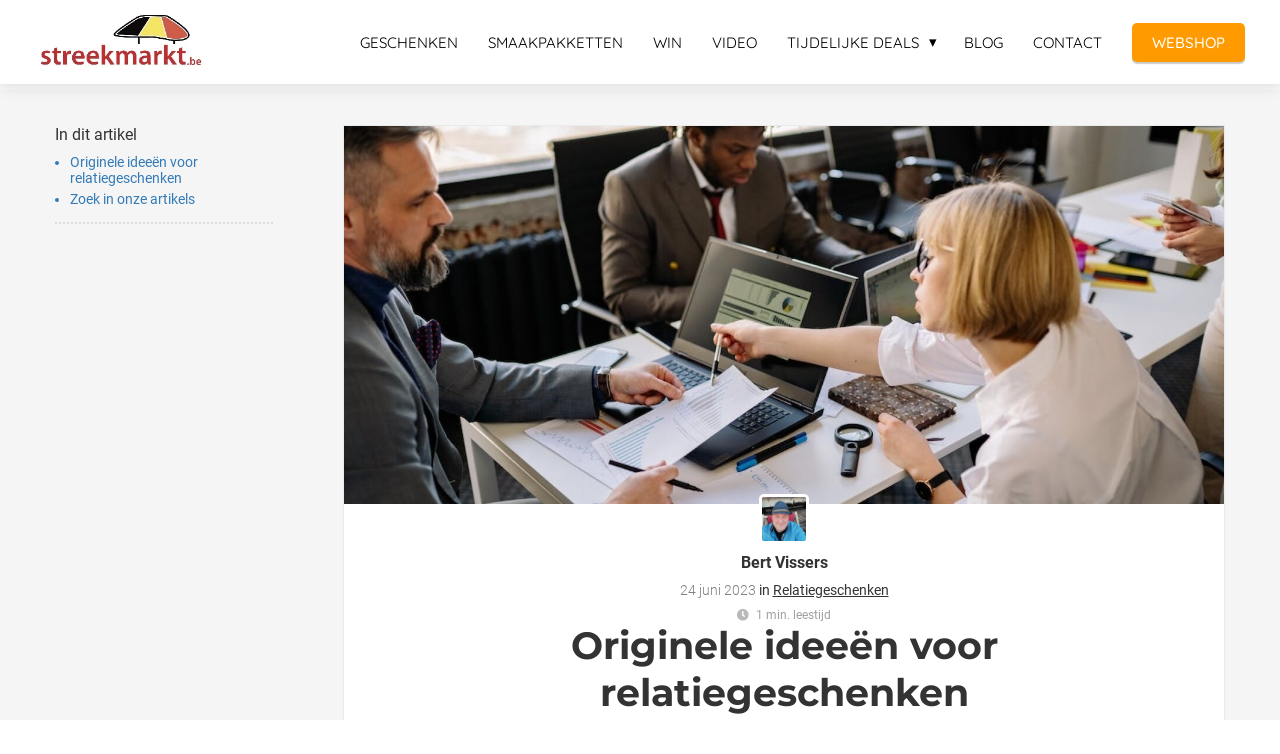

--- FILE ---
content_type: text/html
request_url: https://streekproduct.streekmarkt.be/originele-ideeen-voor-relatiegeschenken/
body_size: 17379
content:
<!DOCTYPE html><html
lang="nl" prefix="og: https://ogp.me/ns#"><head><meta
http-equiv="Content-Type" content="text/html; charset=utf-8" /><meta
name="viewport" content="width=device-width, initial-scale=1"><meta
property="og:locale" content="nl_NL"><link
rel="preload" fetchpriority="high" as="image" href="https://media-01.imu.nl/storage/streekproduct.streekmarkt.be/665/streekproduct-belgisch-delicatessen-2.png" imagesrcset=""><link
rel="preload" fetchpriority="high" as="image" href="https://media-01.imu.nl/storage/streekproduct.streekmarkt.be/665/5b1d0cee-eabf-4284-9b9c-d295d9c1f59athumbnail-2558x1100.jpeg" imagesrcset="https://media-01.imu.nl/storage/166/665/responsive/8387832/5b1d0cee-eabf-4284-9b9c-d295d9c1f59athumbnail-2558x1100_2140_920.jpeg 2140w, https://media-01.imu.nl/storage/166/665/responsive/8387832/5b1d0cee-eabf-4284-9b9c-d295d9c1f59athumbnail-2558x1100_1790_770.jpeg 1790w, https://media-01.imu.nl/storage/166/665/responsive/8387832/5b1d0cee-eabf-4284-9b9c-d295d9c1f59athumbnail-2558x1100_1498_644.jpeg 1498w, https://media-01.imu.nl/storage/166/665/responsive/8387832/5b1d0cee-eabf-4284-9b9c-d295d9c1f59athumbnail-2558x1100_1253_539.jpeg 1253w, https://media-01.imu.nl/storage/166/665/responsive/8387832/5b1d0cee-eabf-4284-9b9c-d295d9c1f59athumbnail-2558x1100_1048_451.jpeg 1048w, https://media-01.imu.nl/storage/166/665/responsive/8387832/5b1d0cee-eabf-4284-9b9c-d295d9c1f59athumbnail-2558x1100_877_377.jpeg 877w, https://media-01.imu.nl/storage/166/665/responsive/8387832/5b1d0cee-eabf-4284-9b9c-d295d9c1f59athumbnail-2558x1100_734_316.jpeg 734w, https://media-01.imu.nl/storage/166/665/responsive/8387832/5b1d0cee-eabf-4284-9b9c-d295d9c1f59athumbnail-2558x1100_614_264.jpeg 614w, https://media-01.imu.nl/storage/166/665/responsive/8387832/5b1d0cee-eabf-4284-9b9c-d295d9c1f59athumbnail-2558x1100_513_221.jpeg 513w, https://media-01.imu.nl/storage/166/665/responsive/8387832/5b1d0cee-eabf-4284-9b9c-d295d9c1f59athumbnail-2558x1100_429_184.jpeg 429w, https://media-01.imu.nl/storage/166/665/responsive/8387832/5b1d0cee-eabf-4284-9b9c-d295d9c1f59athumbnail-2558x1100_359_154.jpeg 359w, https://media-01.imu.nl/storage/166/665/responsive/8387832/5b1d0cee-eabf-4284-9b9c-d295d9c1f59athumbnail-2558x1100_300_129.jpeg 300w, https://media-01.imu.nl/storage/166/665/responsive/8387832/5b1d0cee-eabf-4284-9b9c-d295d9c1f59athumbnail-2558x1100_251_108.jpeg 251w, https://media-01.imu.nl/storage/streekproduct.streekmarkt.be/665/5b1d0cee-eabf-4284-9b9c-d295d9c1f59athumbnail-2558x1100.jpeg 2558w"><link
rel="preload" fetchpriority="high" as="image" href="https://secure.gravatar.com/avatar/4dc0951ad82c89cf469e62a544cc0214?s=96&d=mm&r=g" imagesrcset="https://media-01.imu.nl/storage/166/665/responsive/8387832/5b1d0cee-eabf-4284-9b9c-d295d9c1f59athumbnail-2558x1100_2140_920.jpeg 2140w, https://media-01.imu.nl/storage/166/665/responsive/8387832/5b1d0cee-eabf-4284-9b9c-d295d9c1f59athumbnail-2558x1100_1790_770.jpeg 1790w, https://media-01.imu.nl/storage/166/665/responsive/8387832/5b1d0cee-eabf-4284-9b9c-d295d9c1f59athumbnail-2558x1100_1498_644.jpeg 1498w, https://media-01.imu.nl/storage/166/665/responsive/8387832/5b1d0cee-eabf-4284-9b9c-d295d9c1f59athumbnail-2558x1100_1253_539.jpeg 1253w, https://media-01.imu.nl/storage/166/665/responsive/8387832/5b1d0cee-eabf-4284-9b9c-d295d9c1f59athumbnail-2558x1100_1048_451.jpeg 1048w, https://media-01.imu.nl/storage/166/665/responsive/8387832/5b1d0cee-eabf-4284-9b9c-d295d9c1f59athumbnail-2558x1100_877_377.jpeg 877w, https://media-01.imu.nl/storage/166/665/responsive/8387832/5b1d0cee-eabf-4284-9b9c-d295d9c1f59athumbnail-2558x1100_734_316.jpeg 734w, https://media-01.imu.nl/storage/166/665/responsive/8387832/5b1d0cee-eabf-4284-9b9c-d295d9c1f59athumbnail-2558x1100_614_264.jpeg 614w, https://media-01.imu.nl/storage/166/665/responsive/8387832/5b1d0cee-eabf-4284-9b9c-d295d9c1f59athumbnail-2558x1100_513_221.jpeg 513w, https://media-01.imu.nl/storage/166/665/responsive/8387832/5b1d0cee-eabf-4284-9b9c-d295d9c1f59athumbnail-2558x1100_429_184.jpeg 429w, https://media-01.imu.nl/storage/166/665/responsive/8387832/5b1d0cee-eabf-4284-9b9c-d295d9c1f59athumbnail-2558x1100_359_154.jpeg 359w, https://media-01.imu.nl/storage/166/665/responsive/8387832/5b1d0cee-eabf-4284-9b9c-d295d9c1f59athumbnail-2558x1100_300_129.jpeg 300w, https://media-01.imu.nl/storage/166/665/responsive/8387832/5b1d0cee-eabf-4284-9b9c-d295d9c1f59athumbnail-2558x1100_251_108.jpeg 251w, https://media-01.imu.nl/storage/streekproduct.streekmarkt.be/665/5b1d0cee-eabf-4284-9b9c-d295d9c1f59athumbnail-2558x1100.jpeg 2558w"><link
rel="preconnect" href="https://cdnjs.cloudflare.com"><link
rel="preconnect" href="https://app.phoenixsite.nl"><link
rel="preconnect" href="https://media-01.imu.nl"><link
rel="icon" href="https://media-01.imu.nl/storage/streekproduct.streekmarkt.be/665/faviconfoodbelgium-32x32.png" type="image/x-icon" /><style>body,html{max-width:100%;display:none;font-family:"Roboto"}#wrapper{min-height:100%}.pricing-stars
p{font-family:FontAwesome}.editing-mode-message{display:none !important}</style><script>window.phx_track = window.phx_track || function() { (window.phx_track.q = window.phx_track.q || []).push(arguments) }</script><link
rel="amphtml" href="https://streekproduct.streekmarkt.be/originele-ideeen-voor-relatiegeschenken/amp/"><script>window.pages_url = "https://app.phoenixsite.nl/";</script><script async src="[data-uri]" data-type="marketing"></script><meta
property="fb:admins" content="151563221618575"/><script data-type="functional" lazy-script="[data-uri]"></script> <meta
name="google-site-verification" content="7hKb8Hw1af6VwdEJZJwVC1snTqQxKp-5SrMpE3Dk28E" /> <script type="text/javascript" src="[data-uri]" data-type="functional"></script> <title>Originele ideeën voor relatiegeschenken</title><meta
name="description" content="Originele idee&euml;n voor relatiegeschenken Waarom relatiegeschenken belangrijk zijn Relatiegeschenken zijn een belangrijk onderdeel van het onderhouden van relaties met klanten, partners en medewerkers. Het geven.."/><meta
name="keywords" content=""/><meta
name="robots" content="index, follow"/><link
rel="dns-prefetch" href="//cdn.phoenixsite.nl" /><link><link
rel="dns-prefetch" href="//app.phoenixsite.nl" /><link><link
rel="canonical" href="https://streekproduct.streekmarkt.be/originele-ideeen-voor-relatiegeschenken/"><meta
property="og:type" content="article"/><meta
name="twitter:card" content="summary" /><meta
property="og:title" content="Originele ideeën voor relatiegeschenken"/><meta
property="og:description" content="..."/><meta
property="og:image" content="https://media-01.imu.nl/storage/streekproduct.streekmarkt.be/665/5b1d0cee-eabf-4284-9b9c-d295d9c1f59athumbnail-2558x1100.jpeg"/><meta
property="og:url" content="https://streekproduct.streekmarkt.be/originele-ideeen-voor-relatiegeschenken/"/><script type="application/ld+json">{
          "@context": "https://schema.org",
          "@type": "NewsArticle",
          "mainEntityOfPage": {
            "@type": "WebPage",
            "@id": "https://streekproduct.streekmarkt.be/originele-ideeen-voor-relatiegeschenken/"
          },
          "headline": "Originele ideeën voor relatiegeschenken",
          "image": [
            "https://media-01.imu.nl/storage/streekproduct.streekmarkt.be/665/5b1d0cee-eabf-4284-9b9c-d295d9c1f59athumbnail-2558x1100.jpeg"
           ],
                "datePublished": "2023-06-24 09:06:00",
                "dateModified": "2023-06-24 09:06:08",
          "author": {
            "@type": "Person",
            "name": "Bert Vissers"
          },
           "publisher": {
            "@type": "Organization",
            "name": "Streekmarkt/FoodBelgium",
            "logo": {
              "@type": "ImageObject",
              "url": "https://media-01.imu.nl/storage/streekproduct.streekmarkt.be/665/streekproduct-belgisch-delicatessen-2.png"
            }
          },
          "description": ""
        }</script><script>window.active_data_resources_comments = {"app_domain":"https:\/\/app.phoenixsite.nl","privacy_policy_url":"https:\/\/streekproduct.streekmarkt.be\/privacypolicy","website_lang":"nl_NL","translations":{"publish_comment":"Reactie plaatsen","your_comment":"Jouw reactie...","characters_used":"karakters gebruikt","name":"Naam","email":"E-mail","email_wont_be_published":"Je e-mailadres zal nooit worden gedeeld of gepubliceerd"},"article":{"id":262348,"domain":"streekproduct.streekmarkt.be","comments_manually_approve":0,"comments_allow_anonymous":0}}</script><script type="application/javascript">window.addEventListener("load", function () {
                    let buttons = document.getElementsByClassName("leave-comment-btn");
                    let commentScriptLoaded = false;
                    
                    function addCommentScript(entries) {
                      if (!entries[0].isIntersecting) return;
                      if (commentScriptLoaded) return;
                      commentScriptLoaded = true;
                      let headID = document.getElementsByTagName("head")[0];
                      let newScript = document.createElement("script");
                      newScript.type = "text/javascript";
                      newScript.src = "https://app.phoenixsite.nl/js/comments.js?v=20251216193724";
                      headID.appendChild(newScript);
                    }
                    
                    let options = {
                      rootMargin: "0px",
                      threshold: 0.1
                    }
                    
                    let observer = new IntersectionObserver((entries) => addCommentScript(entries), options);
    
                    for (let i = 0; i < buttons.length; i++) {
                      observer.observe(buttons[i])
                    }
                });</script> <script>var base_pages_api_url = "https://app.phoenixsite.nl/";</script> <script>let url_string = window.location.href;
  let url = new URL(url_string);
  let order_value = url.searchParams.get("order_value");
  let order_name = url.searchParams.get("product_name");
  let order_sku = url.searchParams.get("sku");
  let order_number = url.searchParams.get("nr");
  let order_quantity = url.searchParams.get("quantity");

  if(!!order_value && !!order_name && !!order_sku && !!order_number && !!order_quantity) {
    window.dataLayer = window.dataLayer || [];
    dataLayer.push({
      "event": "purchase",
      "transactionId": order_number,
      "transactionTotal": order_value,
      "transactionProducts": [{
        "sku": order_sku,
        "name": order_name,
        "price": order_value,
        "quantity":order_quantity
      }] });
  }</script> <script defer src="https://cdnjs.cloudflare.com/ajax/libs/jquery/3.6.0/jquery.min.js"></script> <script defer src="https://cdn.phoenixsite.nl/pageomatic/assets/js/client/parameter-vars.js?v=20251216193724"></script> <script defer src="https://cdn.phoenixsite.nl/pageomatic/assets/js/client/img-popup-box.js?v=20251216193724"></script> <script defer src="https://cdn.phoenixsite.nl/pageomatic/assets/js/client/video-popup-box.js?v=20251216193724"></script> <script defer src="https://cdn.phoenixsite.nl/pageomatic/assets/js/client/portfolio-popup-box.js?v=20251216193724"></script> <script defer src="https://cdn.phoenixsite.nl/pageomatic/assets/js/client/menu-scroll.js?v=20251216193724"></script> <script defer src="https://cdn.phoenixsite.nl/pageomatic/assets/js/client/anchor-scroll-script.js?x=2&v=20251216193724"></script> <script defer src="https://cdn.phoenixsite.nl/pageomatic/assets/js/client/box-slider-script.js?v=20251216193724"></script> <script defer src="https://cdn.phoenixsite.nl/pageomatic/assets/js/client/common-scripts-ps.js?v=20251216193724"></script> <script defer src="https://cdn.phoenixsite.nl/pageomatic/assets/js/client/two-step-optin-trigger.js?v=20251216193724"></script> <script defer type='text/javascript' src="https://cdn.phoenixsite.nl/pageomatic/assets/js/client/phx-admin-menu.js?v=20251216193724"></script> <script defer type='text/javascript' src="https://cdn.phoenixsite.nl/pageomatic/assets/js/client/fake-scroll.js"></script> <script defer type='text/javascript' src="https://cdn.phoenixsite.nl/pageomatic/assets/js/client/reading-progressbar.js"></script> <script defer src="https://app.phoenixsite.nl/js/popups.js?v=20251216193724"></script> <script defer src="https://cdn.phoenixsite.nl/pageomatic/assets/js/client/turbo-snippets-new.js?v=20251216193724"></script> <script defer src="https://cdn.phoenixsite.nl/pageomatic/assets/js/client/blogpost-scripts.js?v=20251216193724"></script> <script defer src="https://cdn.phoenixsite.nl/pageomatic/assets/js/client/optin-forms.js?v=20251216193724"></script> <script  src="https://cdn.phoenixsite.nl/pageomatic/assets/js/client/uuid.js?v=20251216193724"></script> <script defer src="https://cdn.phoenixsite.nl/pageomatic/assets/js/client/social-counter.js?v=20251216193724"></script> <script defer src="https://cdn.phoenixsite.nl/pageomatic/assets/js/client/news-unit-new.js?v=20251216193724"></script> <script async
            defer
            src="https://sc.imu.nl/js/phx-analytics.js?v=20251216193724"
            data-w-id="98"
            data-p-t="blog_post_template"
    ></script> <link
rel="stylesheet" type="text/css" href="https://cdn.phoenixsite.nl/pageomatic/assets/css/releases/ross-specter-theme-general.css?v=20251216193724"><link
rel="stylesheet" type="text/css" href="https://cdn.phoenixsite.nl/pageomatic/assets/css/pages-phoenix-footers.css?v=20251216193724"><link
rel="stylesheet" type="text/css" href="https://cdn.phoenixsite.nl/pageomatic/assets/css/master-style.css?v=20251216193724"><link
rel="stylesheet" type="text/css" href="https://cdn.phoenixsite.nl/pageomatic/assets/css/releases/phx-admin-menu.css?v=20251216193724"><link
rel="stylesheet" type="text/css" href="https://app.phoenixsite.nl/api/v1.0/assets/custom.css?domain=streekproduct.streekmarkt.be&website_design_id=136&v=20251216193724-1554300755"><link
rel="preload" href="https://cdnjs.cloudflare.com/ajax/libs/font-awesome/5.15.4/css/all.min.css" as="style" onload="this.onload=null;this.rel='stylesheet'"><link
rel="preload" href="https://cdn.phoenixsite.nl/pageomatic/assets/css/font-styles/poppins.css" as="style" onload="this.onload=null;this.rel='stylesheet'"><link
rel="preload" href="https://cdn.phoenixsite.nl/pageomatic/assets/css/font-styles/didact-gothic.css" as="style" onload="this.onload=null;this.rel='stylesheet'"><link
rel="preload" href="https://cdn.phoenixsite.nl/pageomatic/assets/css/font-styles/quicksand.css" as="style" onload="this.onload=null;this.rel='stylesheet'"><link
rel="preload" href="https://cdn.phoenixsite.nl/pageomatic/assets/css/font-styles/raleway.css" as="style" onload="this.onload=null;this.rel='stylesheet'"><link
rel="preload" href="https://cdn.phoenixsite.nl/pageomatic/assets/css/font-styles/montserrat.css" as="style" onload="this.onload=null;this.rel='stylesheet'"><link
rel="preload" href="https://cdn.phoenixsite.nl/pageomatic/assets/css/font-styles/open-sans.css" as="style" onload="this.onload=null;this.rel='stylesheet'"><link
rel="preload" href="https://cdn.phoenixsite.nl/pageomatic/assets/css/font-styles/roboto.css" as="style" onload="this.onload=null;this.rel='stylesheet'"><link
rel="preload" href="https://fonts.googleapis.com/css?family=Acme&display=swap" as="style" onload="this.onload=null;this.rel='stylesheet'"><link
rel="preload" href="https://fonts.googleapis.com/css?family=Merienda:400,700&display=swap" as="style" onload="this.onload=null;this.rel='stylesheet'"><link
rel="preload" href="https://fonts.googleapis.com/css?family=Ubuntu:400,500,700&display=swap" as="style" onload="this.onload=null;this.rel='stylesheet'"><noscript><link
rel="stylesheet" href="https://cdnjs.cloudflare.com/ajax/libs/font-awesome/5.15.4/css/all.min.css"><link
rel="stylesheet" href="https://cdn.phoenixsite.nl/pageomatic/assets/css/font-styles/poppins.css"><link
rel="stylesheet" href="https://cdn.phoenixsite.nl/pageomatic/assets/css/font-styles/didact-gothic.css"><link
rel="stylesheet" href="https://cdn.phoenixsite.nl/pageomatic/assets/css/font-styles/quicksand.css"><link
rel="stylesheet" href="https://cdn.phoenixsite.nl/pageomatic/assets/css/font-styles/raleway.css"><link
rel="stylesheet" href="https://cdn.phoenixsite.nl/pageomatic/assets/css/font-styles/montserrat.css"><link
rel="stylesheet" href="https://cdn.phoenixsite.nl/pageomatic/assets/css/font-styles/open-sans.css"><link
rel="stylesheet" href="https://cdn.phoenixsite.nl/pageomatic/assets/css/font-styles/roboto.css"><link
rel="stylesheet" href="https://fonts.googleapis.com/css?family=Acme&display=swap"><link
rel="stylesheet" href="https://fonts.googleapis.com/css?family=Merienda:400,700&display=swap"><link
rel="stylesheet" href="https://fonts.googleapis.com/css?family=Ubuntu:400,500,700&display=swap"></noscript><script>window.phxsite = {"app_domain":"https:\/\/app.phoenixsite.nl","pages_version":2.1};</script> </head><body> <script data-type="marketing">!function (f, b, e, v, n, t, s) {
			if (f.fbq) return; n = f.fbq = function () {
				n.callMethod ?
					n.callMethod.apply(n, arguments) : n.queue.push(arguments)
			}; if (!f._fbq) f._fbq = n;
			n.push = n; n.loaded = !0; n.version = '2.0'; n.queue = []; t = b.createElement(e); t.async = !0;
			t.src = v; s = b.getElementsByTagName(e)[0]; s.parentNode.insertBefore(t, s)
		}(window,
			document, 'script', 'https://connect.facebook.net/en_US/fbevents.js');
		fbq('init', '1530683540579541'); // Insert your pixel ID here.</script> <noscript>
<img
height="1" width="1" style="display:none"
src="https://www.facebook.com/tr?id=1530683540579541&ev=PageView&noscript=1" />
</noscript><div
id="wrapper"> <script type="application/ld+json">{
                    "@context": "https://schema.org",
                    "@type": "Organization",

                    "@id": " https://streekproduct.streekmarkt.be ",
                    "name" : " Streekmarkt/FoodBelgium ",
                    "url": " https://streekproduct.streekmarkt.be ",
                    "email": " info@streekmarkt.be ",
                    "telephone": " 0493/68.23.96 ",
                    "address": {
                        "@type": "PostalAddress",
                        "streetAddress": " Dulgaardstraat 26 ",
                        "addressLocality": " Bilzen ",
                        "postalCode": " 3740 ",
                        "addressCountry": "NL"
                    },
                    "logo": "https://media-01.imu.nl/storage/streekproduct.streekmarkt.be/665/streekproduct-belgisch-delicatessen-2.png", "sameAs" :
                    [
                        "https://www.facebook.com/streekmarkt.be/", "https://twitter.com/streekmarkt_be", "https://www.youtube.com/user/Streekmarkt", "https://www.instagram.com/foodbelgium123", "0032493682396"
                    ]
                }</script><div
id="fb-root"></div><div
class="read-progress-wrapper reading-small-top"><div
class="progress-start-point"></div><div
class="read-progress-bar"><div
class="read-progress reading-progress-bar-bg"><div
class="progress-icon-holder">
<i
class="fa fa-heart "></i></div></div></div><div
class="progress-end-point"></div></div><script>window.pages_url = "https://app.phoenixsite.nl/";</script><script>function getFBCookie(cname) {
                        let name = cname + "=";
                    let decodedCookie = decodeURIComponent(document.cookie);
                    let ca = decodedCookie.split(";");
                    for(let i = 0; i <ca.length; i++) {
                            let c = ca[i];
                        while (c.charAt(0) == " ") {
                            c = c.substring(1);
                        }
                        if (c.indexOf(name) == 0) {
                            return c.substring(name.length, c.length);
                        }
                    }
                    return "";
                }const fbp = getFBCookie('_fbp'); const fbc = getFBCookie('_fbc');window.page_view_uuid = generateUUID();fbq('track', 'PageView', {fbp: fbp, fbc: fbc,} );window.push_page_view = true;</script><div><div
class="header-client-styling"><div
class="basic-header-styling small-size-header"><div
class="desktop-header fixed"><div
style="background-color: #ffffff; color: #000000" class="preview-header-item small-size-header"><div
class="header-item-placement full-width-header">
<a
href="https://streekproduct.streekmarkt.be/" class="logo-link"><div
class="desktop-logo">
<img
src="https://media-01.imu.nl/storage/streekproduct.streekmarkt.be/665/streekproduct-belgisch-delicatessen-2.png" alt="streekproduct belgisch delicatessen 2" title="Streekproducten en delicatessen uit heel België: het verhaal en de ambacht achter het streekproduct staan centraal. Proef België!" srcset="" width="" height=""></div>
</a><div
class="menu-bar"><div
class="menu-list menu-margin" style="color: #000000">
<a
href="https://streekproduct.streekmarkt.be/relatiegeschenken/" class="menu-link-styling" ><div
class="menu-item menu-item-background    background-effect">
GESCHENKEN</div>
</a></div><div
class="menu-list menu-margin" style="color: #000000">
<a
href="https://streekproduct.streekmarkt.be/smaakpakket-belgische-streekproducten/" class="menu-link-styling" ><div
class="menu-item menu-item-background    background-effect">
SMAAKPAKKETTEN</div>
</a></div><div
class="menu-list menu-margin" style="color: #000000">
<a
href="https://streekproduct.streekmarkt.be/win/" class="menu-link-styling" ><div
class="menu-item menu-item-background    background-effect">
WIN</div>
</a></div><div
class="menu-list menu-margin" style="color: #000000">
<a
href="https://streekproduct.streekmarkt.be/videos/" class="menu-link-styling" ><div
class="menu-item menu-item-background    background-effect">
VIDEO</div>
</a></div><div
class="menu-list menu-margin" style="color: #000000"><div
class="menu-link-styling"><div
class="menu-item menu-item-background    sub-menu-triangle background-effect">
TIJDELIJKE DEALS</div></div><div
class="sub-menu-container">
<a
href="https://streekproduct.streekmarkt.be/probeer-marbi-choco/" ><div
class="sub-menu-item menu-item-background"><div>
PROEF MARBI</div></div>
</a></div></div><div
class="menu-list menu-margin" style="color: #000000">
<a
href="https://streekproduct.streekmarkt.be/blog-belgische-streekproducten/" class="menu-link-styling" ><div
class="menu-item menu-item-background    background-effect">
BLOG</div>
</a></div><div
class="menu-list menu-margin" style="color: #000000">
<a
href="https://streekproduct.streekmarkt.be/contact/" class="menu-link-styling" ><div
class="menu-item menu-item-background    background-effect">
CONTACT</div>
</a></div><div
class="menu-list">
<a
href="https://www.foodbelgium.com" target=&quot;_blank&quot;><div
class="menu-item" style="color: #000000;"><div
class="cta-header-button " style="color: #ffffff; background-color: #ff9b00">
WEBSHOP</div></div>
</a></div></div></div></div></div></div><div
class="mobile-header top-mobile-template"><div
style="background-color: #ffffff; color: #000000" class="mobile-header-bar">
<a
href="https://streekproduct.streekmarkt.be/"><div
class="mobile-logo">
<img
src="https://media-01.imu.nl/storage/streekproduct.streekmarkt.be/665/streekproduct-belgisch-delicatessen-2.png" alt="streekproduct belgisch delicatessen 2" title="Streekproducten en delicatessen uit heel België: het verhaal en de ambacht achter het streekproduct staan centraal. Proef België!" srcset="" width="" height=""></div>
</a><div
class="mobile-header-menu-bar"><div
class="burger-menu-icon">
<i
class="fa fa-bars"></i></div></div></div><div
class="mobile-menu-item-container" style="background-color: #ffffff">
<a
href="https://streekproduct.streekmarkt.be/relatiegeschenken/"><div
class="mobile-menu-nav-item " style="color: #000000">
GESCHENKEN</div>
</a>
<a
href="https://streekproduct.streekmarkt.be/smaakpakket-belgische-streekproducten/"><div
class="mobile-menu-nav-item " style="color: #000000">
SMAAKPAKKETTEN</div>
</a>
<a
href="https://streekproduct.streekmarkt.be/win/"><div
class="mobile-menu-nav-item " style="color: #000000">
WIN</div>
</a>
<a
href="https://streekproduct.streekmarkt.be/videos/"><div
class="mobile-menu-nav-item " style="color: #000000">
VIDEO</div>
</a><div
class="mobile-menu-nav-item has-sub-menu" style="color: #000000"><div
class="top-level-name ">
TIJDELIJKE DEALS</div><div
class="mobile-sub-menu-wrapper">
<a
href="https://streekproduct.streekmarkt.be/probeer-marbi-choco/"><div
class="mobile-submenu-nav-item" style="color: #000000"><div>
PROEF MARBI</div></div>
</a></div></div>
<a
href="https://streekproduct.streekmarkt.be/blog-belgische-streekproducten/"><div
class="mobile-menu-nav-item " style="color: #000000">
BLOG</div>
</a>
<a
href="https://streekproduct.streekmarkt.be/contact/"><div
class="mobile-menu-nav-item " style="color: #000000">
CONTACT</div>
</a><div
class="mobile-bottom-flex">
<a
class="mobile-cta-button" href="https://www.foodbelgium.com" target=&quot;_blank&quot;><div
class="menu-item" style="color: #000000;"><div
class="cta-header-button " style="color: #ffffff; background-color: #ff9b00">
WEBSHOP</div></div>
</a></div></div></div></div></div><div
class="two-step-optin-wrapper ross-specter-theme"><div
class="two-step-popup primary-c-bg-gradient two-step-close"></div></div><div
id="loadbalancer_valid_cache" style="display:none"></div><div
class="odd-even-row  all-devices  ross-specter-theme"><div
class="row-nest-one" data-rowuuid="1548235c-8835-449a-ba40-c87583e18fb7" id="2" data-element="index-blogpost-template"><div
class="row-nest-two" id="content_row_6659392"><div
class="row-nest-three row-bg-gray     " style="color: #333333; background-color: ; background-image: ; "><div
class="full-row no-padding-top-row higher-z-index blogpost-template-wrapper ross-specter-theme ross-specter-theme-content" ><div
class="share-icons-wrap"><div
class="share-icons-modal"><div
class="close-share-modal primary-c-contrast-txt">
<i
class="fa fa-times"></i></div><div
class="share-modal-title primary-c-bg primary-c-contrast-txt">
Sharing would be great!</div><div
class="share-modal-text">
Sharing would be great!</div><div
class="share-modal-inner">
<a
data-platform="facebook" class="share-post-btn share-post-btn-frame facebook mimic-title" >
<i
class="fab fa-facebook"></i><div
class="share-post-btn-txt">
Delen</div><div
class="share-count">
0</div>
</a>
<a
data-platform="twitter" class="share-post-btn share-post-btn-frame twitter mimic-title" style="background-color: #14171A!important;" >
<svg
xmlns="http://www.w3.org/2000/svg" width="16" height="16" fill="currentColor" class="bi bi-twitter-x" viewBox="0 0 16 16" style="margin-right: 10px; margin-left: 10px;">
<path
d="M12.6.75h2.454l-5.36 6.142L16 15.25h-4.937l-3.867-5.07-4.425 5.07H.316l5.733-6.57L0 .75h5.063l3.495 4.633L12.601.75Zm-.86 13.028h1.36L4.323 2.145H2.865z"/>
</svg><div
class="share-post-btn-txt">
Delen</div><div
class="share-count">
0</div>
</a>
<a
data-platform="linkedin" class="share-post-btn share-post-btn-frame linkedin mimic-title" >
<i
class="fab fa-linkedin"></i><div
class="share-post-btn-txt">
Delen</div><div
class="share-count">
0</div>
</a>
<a
data-platform="pinterest" class="share-post-btn share-post-btn-frame pinterest mimic-title" >
<i
class="fab fa-pinterest"></i><div
class="share-post-btn-txt">
Delen</div><div
class="share-count">
0</div>
</a>
<a
target="_blank" href="whatsapp://send?text=https://streekproduct.streekmarkt.be/originele-ideeen-voor-relatiegeschenken/" class="share-post-btn whatsapp mimic-title" >
<i
class="fab fa-whatsapp"></i><div
class="share-post-btn-txt">
Delen</div><div
class="share-count">
0</div>
</a></div></div></div><div
class="subscribe-wrap"><div
class="subscribe-modal"><div
class="close-subscribe-modal primary-c-contrast-txt">
<i
class="fa fa-times"></i></div><div
class="subscribe-modal-title primary-c-contrast-txt primary-c-bg">
Schrijf in op onze gratis nieuwsbrief</div><div
class="subscribe-modal-text">
SCHRIJF IN</div><div
class="subscribe-modal-form"><div
class="align-left" ><div
class="inline-form"><div
class="optin-form-wrapper"><div
class="two-step-notify-wrap"><div
class="error-txt"></div><div
class="success-txt"></div></div><div
action="https://streekproduct.streekmarkt.be/apps/email_marketing/v1/submit_optin_form" data-form-id="32676" data-label-id="0" class="pages-optin-form">
<input
class="input-email" autocomplete="off" name="email" type="text" required placeholder="Email*"><input
class="input-name" autocomplete="off" name="name" type="text" required placeholder="Naam*"><input
name="optin_step_type" type="hidden" value="1_step"><input
name="element_spot_content_option_id" type="hidden" value=""><input
name="form_id" type="hidden" value="32676"><input
name="redirect_url" type="hidden" value=""><textarea id="content" name="maple_content" class="maple-syrup-jar" autocomplete="off"></textarea><div
class="clear"></div><div
class="checkbox-flex"  style="display: none !important;" >
<input
type="checkbox" name="gdpr-check" value="true"><div
class="checkbox-text"></div></div>
<button
class="general-btn general-btn-bg general-btn-border general-btn-shadow optin-submit-btn" :classHolder  type="button">
SCHRIJF IN
</button></div></div></div></div> <script>if (window.phx_track) window.phx_track('view_optin', 'emform32676', null, {}, true);</script> </div><div
class="subscribe-modal-social" ><div
class="subscribe-social-title"></div><div
class="row socialmediaprofiles"><div
class="col-xs-12">
<a
href="https://www.facebook.com/streekmarkt.be/" class="link-facebook" target="_blank">
<span
class="fab fa-facebook facebook"></span><div
class="hidden-profile-bg"></div>
</a>
<a
href="https://twitter.com/streekmarkt_be" class="link-twitter" style="background-color: #14171A;" target="_blank">
<svg
xmlns="http://www.w3.org/2000/svg" width="16" height="16" fill="white" class="bi bi-twitter-x" viewBox="0 0 16 16">
<path
d="M12.6.75h2.454l-5.36 6.142L16 15.25h-4.937l-3.867-5.07-4.425 5.07H.316l5.733-6.57L0 .75h5.063l3.495 4.633L12.601.75Zm-.86 13.028h1.36L4.323 2.145H2.865z"/>
</svg><div
class="hidden-profile-bg"></div>
</a>
<a
href="https://www.youtube.com/user/Streekmarkt" class="link-youtube" target="_blank">
<span
class="fab fa-youtube youtube"></span><div
class="hidden-profile-bg"></div>
</a>
<a
href="https://www.instagram.com/foodbelgium123" class="link-instagram" target="_blank">
<span
class="fab fa-instagram instagram"></span><div
class="hidden-profile-bg"></div>
</a>
<a
href="https://wa.me/0032493682396" class="link-whatsapp" target="_blank">
<span
class="fab fa-whatsapp whatsapp"></span><div
class="hidden-profile-bg"></div>
</a></div></div></div></div></div><div
class="full-row-center" style="z-index: 10;"><div
class="index-blogpost-wrapper"><div
class="large-image-blogpost-index"><div
class="sidebar-sticky"><div
class="cc-index-wrapper"><div
class="cc-index-title">
In dit artikel</div><div
class="mobile-index">
Inhoudsopgave</div><div
class="paragraph-style"><div
class="article-index-wrapper"><ul><li><a
class="index-link" href="#originele_ideeën_voor_relatiegeschenken">Originele ideeën voor relatiegeschenken</a></li><li><a
class="index-link" href="#zoek_in_onze_artikels">Zoek in onze artikels</a></li></ul></div></div></div><div
class="content-canon-related-articles"></div></div></div><div
class="blogpost-border-class"><div
class="large-img-blogpost-hero">
<img
src="https://media-01.imu.nl/storage/streekproduct.streekmarkt.be/665/5b1d0cee-eabf-4284-9b9c-d295d9c1f59athumbnail-2558x1100.jpeg" srcset="https://media-01.imu.nl/storage/166/665/responsive/8387832/5b1d0cee-eabf-4284-9b9c-d295d9c1f59athumbnail-2558x1100_2140_920.jpeg 2140w, https://media-01.imu.nl/storage/166/665/responsive/8387832/5b1d0cee-eabf-4284-9b9c-d295d9c1f59athumbnail-2558x1100_1790_770.jpeg 1790w, https://media-01.imu.nl/storage/166/665/responsive/8387832/5b1d0cee-eabf-4284-9b9c-d295d9c1f59athumbnail-2558x1100_1498_644.jpeg 1498w, https://media-01.imu.nl/storage/166/665/responsive/8387832/5b1d0cee-eabf-4284-9b9c-d295d9c1f59athumbnail-2558x1100_1253_539.jpeg 1253w, https://media-01.imu.nl/storage/166/665/responsive/8387832/5b1d0cee-eabf-4284-9b9c-d295d9c1f59athumbnail-2558x1100_1048_451.jpeg 1048w, https://media-01.imu.nl/storage/166/665/responsive/8387832/5b1d0cee-eabf-4284-9b9c-d295d9c1f59athumbnail-2558x1100_877_377.jpeg 877w, https://media-01.imu.nl/storage/166/665/responsive/8387832/5b1d0cee-eabf-4284-9b9c-d295d9c1f59athumbnail-2558x1100_734_316.jpeg 734w, https://media-01.imu.nl/storage/166/665/responsive/8387832/5b1d0cee-eabf-4284-9b9c-d295d9c1f59athumbnail-2558x1100_614_264.jpeg 614w, https://media-01.imu.nl/storage/166/665/responsive/8387832/5b1d0cee-eabf-4284-9b9c-d295d9c1f59athumbnail-2558x1100_513_221.jpeg 513w, https://media-01.imu.nl/storage/166/665/responsive/8387832/5b1d0cee-eabf-4284-9b9c-d295d9c1f59athumbnail-2558x1100_429_184.jpeg 429w, https://media-01.imu.nl/storage/166/665/responsive/8387832/5b1d0cee-eabf-4284-9b9c-d295d9c1f59athumbnail-2558x1100_359_154.jpeg 359w, https://media-01.imu.nl/storage/166/665/responsive/8387832/5b1d0cee-eabf-4284-9b9c-d295d9c1f59athumbnail-2558x1100_300_129.jpeg 300w, https://media-01.imu.nl/storage/166/665/responsive/8387832/5b1d0cee-eabf-4284-9b9c-d295d9c1f59athumbnail-2558x1100_251_108.jpeg 251w, https://media-01.imu.nl/storage/streekproduct.streekmarkt.be/665/5b1d0cee-eabf-4284-9b9c-d295d9c1f59athumbnail-2558x1100.jpeg 2558w" width="2558" height="1100""" alt="Originele ideeën voor relatiegeschenken"></div><div
class="blogpost-unit-wrapper large-img-blogpost-unit has-index inner-content"><div
class="blogpost-share-wrap-sidedock"><div
class="share-buttons-cta-txt"></div><div
class="share-buttons-wrap" style="display: none;">
<a
data-platform="facebook" class="share-post-btn share-post-btn-frame facebook mimic-title" >
<i
class="fab fa-facebook  color-icon"></i><div
class="share-post-btn-txt">
Delen</div><div
class="share-count facebook-share-count">
0</div>
</a>
<a
data-platform="twitter" class="share-post-btn share-post-btn-frame twitter mimic-title" style="background-color: #14171A!important;" >
<svg
xmlns="http://www.w3.org/2000/svg" width="16" height="16" fill="currentColor" class="bi bi-twitter-x" viewBox="0 0 16 16" style="margin-right: 10px; margin-left: 10px;">
<path
d="M12.6.75h2.454l-5.36 6.142L16 15.25h-4.937l-3.867-5.07-4.425 5.07H.316l5.733-6.57L0 .75h5.063l3.495 4.633L12.601.75Zm-.86 13.028h1.36L4.323 2.145H2.865z"/>
</svg><div
class="share-post-btn-txt">
Delen</div><div
class="share-count twitter-share-count">
0</div>
</a>
<a
data-platform="linkedin" class="share-post-btn share-post-btn-frame linkedin mimic-title" >
<i
class="fab fa-linkedin color-icon"></i><div
class="share-post-btn-txt">
Delen</div><div
class="share-count linkedin-share-count">
0</div>
</a>
<a
data-platform="pinterest" class="share-post-btn share-post-btn-frame pinterest mimic-title" >
<i
class="fab fa-pinterest  color-icon"></i><div
class="share-post-btn-txt">
Delen</div><div
class="share-count pinterest-share-count">
0</div>
</a>
<a
href="#commentsanchor" class="share-post-btn trigger-comments mimic-title" >
<i
class="fa fa-comments  color-icon"></i><div
class="share-post-btn-txt">
Reageren</div><div
class="share-count">
<i
class="fa fa-plus"></i></div>
</a><div
class="share-post-btn no-animation total-likes-leftbar mimic-title"><div
class="side-total-share-count"><div
class="total-share-count">
0</div>
<i
class="fa fa-heart"></i></div>
<span>Times shared</span></div></div><div
class="subscribe-btn general-btn general-btn-bg general-btn-border general-btn-shadow black-theme-reverse">
SCHRIJF IN</div></div><div
class="blogpost-top-wrap"><div
class="blogpost-info-wrap"><div
class="blogpost-author-img" >
<img
src="https://secure.gravatar.com/avatar/4dc0951ad82c89cf469e62a544cc0214?s=96&d=mm&r=g" width="50" height="50"></div><div
class="blogpost-author-details"><div
class="blogpost-author-name">
<a
href="https://streekproduct.streekmarkt.be/author/bert-vissers">Bert Vissers</a></div><div
class="blogpost-date-category-wrap"><div
class="blogpost-date">
24 juni 2023&nbsp;</div><div
class="blogpost-category">
in <a
href="https://streekproduct.streekmarkt.be/category/relatiegeschenken/">Relatiegeschenken</a></div><div
class="article-avarage-read"><div
class='blog-post-read-time-holder'>1
min. leestijd</div></div></div></div><div
class="blogpost-title"><h1>Originele ideeën voor relatiegeschenken</h1></div></div><div
class="blogpost-share-wrap-onestep large-hero-img-blogpost-share-wrap-onestep"><div
class="share-buttons-cta-txt"></div><div
class="share-buttons-wrap" >
<a
data-platform="facebook" class="share-post-btn share-post-btn-frame facebook mimic-title" >
<i
class="fab fa-facebook  color-icon"></i><div
class="share-post-btn-txt">
Delen</div><div
class="share-count facebook-share-count">
0</div>
</a>
<a
data-platform="twitter" class="share-post-btn share-post-btn-frame twitter mimic-title" style="background-color: #14171A!important;" >
<svg
xmlns="http://www.w3.org/2000/svg" width="16" height="16" fill="currentColor" class="bi bi-twitter-x" viewBox="0 0 16 16" style="margin-right: 10px; margin-left: 10px;">
<path
d="M12.6.75h2.454l-5.36 6.142L16 15.25h-4.937l-3.867-5.07-4.425 5.07H.316l5.733-6.57L0 .75h5.063l3.495 4.633L12.601.75Zm-.86 13.028h1.36L4.323 2.145H2.865z"/>
</svg><div
class="share-post-btn-txt">
Delen</div><div
class="share-count twitter-share-count">
0</div>
</a>
<a
data-platform="linkedin" class="share-post-btn share-post-btn-frame linkedin mimic-title" >
<i
class="fab fa-linkedin color-icon"></i><div
class="share-post-btn-txt">
Delen</div><div
class="share-count linkedin-share-count">
0</div>
</a>
<a
data-platform="pinterest" class="share-post-btn pinterest share-post-btn-frame mimic-title" >
<i
class="fab fa-pinterest  color-icon"></i><div
class="share-post-btn-txt">
Delen</div><div
class="share-count pinterest-share-count">
0</div>
</a>
<a
href="#commentsanchor" class="share-post-btn trigger-comments mimic-title" >
<i
class="fa fa-comments  color-icon"></i><div
class="share-post-btn-txt">
Reageren</div>
</a>
<a
target="_blank" href="whatsapp://send?text=https://streekproduct.streekmarkt.be/originele-ideeen-voor-relatiegeschenken/"  class="share-post-btn whatsapp mimic-title" >
<i
class="fab fa-whatsapp  color-icon"></i>
<span>Delen</span>
</a></div><div
class="subscribe-btn general-btn general-btn-bg general-btn-border general-btn-shadow black-theme-reverse">
SCHRIJF IN</div></div><div
class="blogpost-share-wrap-twostep standard-blogpost-share-wrap-twostep hidden"><div
class="share-post-btn share-trigger"  ><div
class="share-txt">
Delen</div><div
class="total-shares-header"><div
class="total-shares-header-num total-share-count">
<i
class="fa fa-solid fa-heart"></i></div></div></div><div
class="share-post-btn share-trigger"  style="display: none;"><div
class="share-txt">
Delen</div><div
class="total-shares-header"><div
class="total-shares-header-num total-share-count">
<i
class="fa fa-solid fa-heart"></i></div></div></div>
<a
href="#commentsanchor" class="respond-post-btn" ><div
class="share-txt">
Reageren</div><div
class="respond-icon">
<i
class="fa fa-comments"></i></div>
</a><div
class="subscribe-btn general-btn general-btn-bg general-btn-border general-btn-shadow black-theme-reverse">
SCHRIJF IN</div><div
class="clear"></div></div><div
class="clear"></div></div><div
id="article-content-holder" class="blogpost-content content-canon-desc"><h2 id="originele_ideeën_voor_relatiegeschenken">Originele ideeën voor relatiegeschenken</h2><h3>Waarom relatiegeschenken belangrijk zijn</h3><p>Relatiegeschenken zijn een belangrijk onderdeel van het onderhouden van relaties met klanten, partners en medewerkers. Het geven van een relatiegeschenk laat zien dat je de relatie waardeert en dat je bereid bent om te investeren in de samenwerking. Het kan ook helpen om de banden te versterken en de loyaliteit te vergroten. Bovendien kan een goed gekozen relatiegeschenk een positieve indruk achterlaten en bijdragen aan de naamsbekendheid van je bedrijf. Het is dus zeker de moeite waard om te investeren in originele en passende relatiegeschenken.</p><h3>Hoe je een relatiegeschenk kiest</h3><p>Het kiezen van het juiste relatiegeschenk kan een uitdaging zijn. Het is belangrijk om rekening te houden met de ontvanger en de gelegenheid. Denk na over de boodschap die je wilt overbrengen en welke waarde je wilt toevoegen aan de relatie. Kies voor een geschenk dat past bij de interesses en behoeften van de ontvanger en dat tegelijkertijd jouw merk of bedrijf vertegenwoordigt. Houd ook rekening met de kwaliteit en duurzaamheid van het geschenk, zodat het een blijvende indruk achterlaat.</p><h3>Originele ideeën voor relatiegeschenken</h3><p>Relatiegeschenken zijn een belangrijk onderdeel van het onderhouden van relaties met klanten en partners. Het is daarom van groot belang om te zorgen voor originele en persoonlijke geschenken die bij de ontvanger in de smaak vallen. Denk bijvoorbeeld aan een gepersonaliseerde powerbank, een unieke fles wijn met een eigen etiket of een duurzame waterfles met bedrijfslogo. Door te kiezen voor een origineel relatiegeschenk laat je zien dat je aandacht hebt besteed aan de relatie en dat je deze waardeert.</p></div><div
class="blogpost-share-wrap-onestep large-hero-img-blogpost-share-wrap-onestep bottom-onestep"><div
class="share-buttons-cta-txt"></div><div
class="share-buttons-wrap" >
<a
data-platform="facebook" class="share-post-btn share-post-btn-frame facebook mimic-title" >
<i
class="fab fa-facebook  color-icon"></i><div
class="share-post-btn-txt">
Delen</div><div
class="share-count facebook-share-count">
0</div>
</a>
<a
data-platform="twitter" class="share-post-btn share-post-btn-frame twitter mimic-title" style="background-color: #14171A!important;" >
<svg
xmlns="http://www.w3.org/2000/svg" width="16" height="16" fill="currentColor" class="bi bi-twitter-x" viewBox="0 0 16 16" style="margin-right: 10px; margin-left: 10px;">
<path
d="M12.6.75h2.454l-5.36 6.142L16 15.25h-4.937l-3.867-5.07-4.425 5.07H.316l5.733-6.57L0 .75h5.063l3.495 4.633L12.601.75Zm-.86 13.028h1.36L4.323 2.145H2.865z"/>
</svg><div
class="share-post-btn-txt">
Delen</div><div
class="share-count twitter-share-count">
0</div>
</a>
<a
data-platform="linkedin" class="share-post-btn share-post-btn-frame linkedin mimic-title" >
<i
class="fab fa-linkedin color-icon"></i><div
class="share-post-btn-txt">
Delen</div><div
class="share-count linkedin-share-count">
0</div>
</a>
<a
data-platform="pinterest" class="share-post-btn share-post-btn-frame pinterest mimic-title" >
<i
class="fab fa-pinterest  color-icon"></i><div
class="share-post-btn-txt">
Delen</div><div
class="share-count pinterest-share-count">
0</div>
</a>
<a
href="#commentsanchor" class="share-post-btn trigger-comments mimic-title" >
<i
class="fa fa-comments  color-icon"></i><div
class="share-post-btn-txt">
Reageren</div>
</a>
<a
target="_blank" href="whatsapp://send?text=https://streekproduct.streekmarkt.be/originele-ideeen-voor-relatiegeschenken/"  class="share-post-btn whatsapp mimic-title" >
<i
class="fab fa-whatsapp  color-icon"></i>
<span>Delen</span>
</a></div><div
class="subscribe-btn general-btn general-btn-bg general-btn-border general-btn-shadow black-theme-reverse">
SCHRIJF IN</div></div><div
class="blogpost-author-bio"><div
class="author-top-flex"><div
class="author-bio-img">
<img
src="https://secure.gravatar.com/avatar/4dc0951ad82c89cf469e62a544cc0214?s=96&d=mm&r=g" width="50" height="50"></div><div
class="author-bio-title"><div
class="bio-tooltip">
Over de schrijver</div><div
class="author-name">
<a
href="https://streekproduct.streekmarkt.be/author/bert-vissers">Bert Vissers</a></div><div
class="author-website-wrap">
<a
target="_blank" class="author-website-link" href="https://www.foodbelgium.com">Website <i
class="fa fa-external-link-alt"></i></a>
<a
target="_blank" href="https://www.facebook.com/streekmarkt.be/"><i
class="fab fa-facebook"></i></a></div></div></div><div
class="clear"></div><div
class="author-bio-text">
Ik ben Bert en ik ben zot van lokale producten! Ik ga op zoek naar Belgische top ingrediënten bij straffe producenten van bij ons!</div></div><div
class="blogpost-related-content"><div
class="related-content-title">
Anderen bekeken ook</div><div
class="related-content-flex-wrap"><div
class="post-block">
<a
class="post-link-class" href="https://streekproduct.streekmarkt.be/de-beste-ideeen-voor-originele-relatiegeschenken/"><div
class="post-block-inner"><div
class="post-img">
<img
src="https://media-01.imu.nl/storage/166/665/responsive/8417930/f1d09119-77d3-4879-ba55-63b7ffb249b0thumbnail-2558x1100_513_221.jpeg" alt="De beste ideeën voor originele relatiegeschenken" srcset="https://media-01.imu.nl/storage/166/665/responsive/8417930/f1d09119-77d3-4879-ba55-63b7ffb249b0thumbnail-2558x1100_513_221.jpeg 513w" width="2558" height="1100" loading="lazy"></div><div
class="post-title primary-c-bg">
De beste ideeën voor originele relatiegeschenken</div><div
class="post-details">
17 juli 2023</div><div
class="post-content"></div><div
class="post-cta"></div></div>
</a></div><div
class="post-block">
<a
class="post-link-class" href="https://streekproduct.streekmarkt.be/originele-relatiegeschenken-voor-het-versterken-van-zakelijke-relaties/"><div
class="post-block-inner"><div
class="post-img">
<img
src="https://media-01.imu.nl/storage/166/665/responsive/8414271/9611f438-5d8a-4383-8919-ce6d9b95d458thumbnail-2558x1100_614_264.jpeg" alt="Originele relatiegeschenken voor het versterken van zakelijke relaties" srcset="https://media-01.imu.nl/storage/166/665/responsive/8414271/9611f438-5d8a-4383-8919-ce6d9b95d458thumbnail-2558x1100_614_264.jpeg 614w" width="2558" height="1100" loading="lazy"></div><div
class="post-title primary-c-bg">
Originele relatiegeschenken voor het versterken van zakelijke relaties</div><div
class="post-details">
09 juli 2023</div><div
class="post-content"></div><div
class="post-cta"></div></div>
</a></div><div
class="post-block">
<a
class="post-link-class" href="https://streekproduct.streekmarkt.be/5-originele-relatiegeschenken-die-indruk-maken_duplicate_903d3846aea2cb7b9afec067ae0a50ca/"><div
class="post-block-inner"><div
class="post-img">
<img
src="https://media-01.imu.nl/storage/166/665/responsive/8419867/50db81d9-a2d7-45ca-933c-9fc9a739f25fthumbnail-2558x1100_513_221.jpeg" alt="5 originele relatiegeschenken die indruk maken" srcset="https://media-01.imu.nl/storage/166/665/responsive/8419867/50db81d9-a2d7-45ca-933c-9fc9a739f25fthumbnail-2558x1100_513_221.jpeg 513w" width="2558" height="1100" loading="lazy"></div><div
class="post-title primary-c-bg">
5 originele relatiegeschenken die indruk maken</div><div
class="post-details">
06 juli 2023</div><div
class="post-content"></div><div
class="post-cta"></div></div>
</a></div><div
class="post-block">
<a
class="post-link-class" href="https://streekproduct.streekmarkt.be/originele-relatiegeschenken-voor-elke-gelegenheid/"><div
class="post-block-inner"><div
class="post-img">
<img
src="https://media-01.imu.nl/storage/166/665/responsive/8408344/0bfc33ea-4ab3-41a3-b6e1-d834bb5368a1thumbnail-2558x1100_429_184.jpeg" alt="Originele relatiegeschenken voor elke gelegenheid" srcset="https://media-01.imu.nl/storage/166/665/responsive/8408344/0bfc33ea-4ab3-41a3-b6e1-d834bb5368a1thumbnail-2558x1100_429_184.jpeg 429w" width="2558" height="1100" loading="lazy"></div><div
class="post-title primary-c-bg">
Originele relatiegeschenken voor elke gelegenheid</div><div
class="post-details">
01 juli 2023</div><div
class="post-content"></div><div
class="post-cta"></div></div>
</a></div></div></div><div
class="clear"></div><div
class="comments-wrapper" ><div
class="comments-row"><div
id="comments-form-holder"><div><div
id="commentsanchor"></div><div
class="ghost-btn ghost-btn-bg ghost-btn-border leave-comment-btn" v-if="active_comment_id != 0"  v-on:click="active_comment_id = 0">
Reactie plaatsen<div
class="clear"></div></div>
<comment-form
:translations="translations"
:article_id="article_id"
:comments_manually_approve="comments_manually_approve"
comment_id="0"
:active_comment_id="active_comment_id"
:comments_allow_anonymous="comments_allow_anonymous">
</comment-form></div></div></div></div><div
class="clear"></div></div></div></div></div></div></div></div></div><div
class="odd-even-row  all-devices  ross-specter-theme"><div
class="row-nest-one" data-rowuuid="de667aaa-5378-4db5-b0f7-0ca9cf04fd6e" id="3" data-element="pure-content"><div
class="row-nest-two" id="content_row_11119661"><div
class="row-nest-three row-bg-gray      " style="color: #333333; background-color: ; background-image: ; "><div
class="full-row ross-specter-theme ross-specter-theme-content" ><div
class="full-row-center"><div
class="flex-parent-no-center"><div
class="flex-box"><div
class="pure-content-unit"><div
class="align-center content-unit-txt"><p><div
class="share-container clearfix"><div
class="col-five-sm col-xs-2 nopadding">
<a
class="btn share-post-btn-frame facebook" data-platform="facebook">
<span
class="icon">
<i
class="fab fa-facebook"></i>
</span>
<span
class="text">Delen</span>
</a></div><div
class="col-five-sm col-xs-2 nopadding">
<a
class="btn share-post-btn-frame twitter" data-platform="twitter">
<span
class="icon">
<i
class="fab fa-twitter"></i>
</span>
<span
class="text">Delen</span>
</a></div><div
class="col-five-sm col-xs-2 nopadding">
<a
class="btn share-post-btn-frame pinterest" data-platform="pinterest">
<span
class="icon">
<i
class="fab fa-pinterest"></i>
</span>
<span
class="text">Delen</span>
</a></div><div
class="col-five-sm col-xs-2 nopadding">
<a
class="btn share-post-btn-frame linkedin" data-platform="linkedin">
<span
class="icon">
<i
class="fab fa-linkedin"></i>
</span>
<span
class="text">Delen</span>
</a></div><div
class="col-five-sm col-xs-2 nopadding">
<a
href="" class="btn whatsapp visible-xs whatsapp-share-btn" data-platform="whatsapp">
<span
class="icon">
<i
class="fab bigger-fa fa-whatsapp"></i>
</span>
<span
class="text">
</span>
</a></div></div></p></div></div></div></div></div></div></div></div></div></div><div
class="odd-even-row  all-devices  ross-specter-theme"><div
class="row-nest-one" data-rowuuid="5f7f0e5d-cdd9-449c-b6ee-902b6178d0a1" id="4" data-element="search-unit-categories"><div
class="row-nest-two" id="content_row_6659393"><div
class="row-nest-three row-bg-gray      " style="color: #333333; background-color: ; background-image: ; "><div
class="full-row ross-specter-theme ross-specter-theme-cta"  ><div
class="full-row-center"><div
class="simple-search-unit search-categories"><div
class="search-center"><div
class="limit-width"><h2 class=" font-size-standard simple-search-title"  id="zoek_in_onze_artikels">Zoek in onze artikels</h2></div><div
class="flex-parent-center searchbar-wrapper"><form
role="search" method="get" id="searchform-footer" class="flex-form" action="/search/"><div
style="flex: 8; height: 50px;"><div
class="simple-search-input">
<input
value="" name="s" id="s" class="general-btn-border" placeholder="Zoeken op onderwerp.."></div></div><div
style="flex: 1; height: 50px;"><div
class="simple-search-cta black-theme-white-bg no-margin flex-box" style="text-align: left;">
<button
type="submit" class="general-btn general-btn-bg general-btn-border general-btn-shadow search-btn" aria-label="Search">
<i
class="fa fa-search"></i>
</button></div></div><div
class="clear"></div></form></div><div
class="search-categories-content"></div><div
class="search-categories-categories"><div
class="align-none"><p><div
class="categories categories--all"><div
class="categories__group"><div
class="categories__group__category ">
<a
href="https://streekproduct.streekmarkt.be/category/picknick/" title="picknick" class="primary-c-border-text-hover"><div
class="categories__group__category__title">
picknick</div><i
class="fa fa-chevron-right primary-c-text categories__group__category__arrow"></i>
</a></div><div
class="categories__group__category ">
<a
href="https://streekproduct.streekmarkt.be/category/chai-latte/" title="Chai Latte" class="primary-c-border-text-hover"><div
class="categories__group__category__title">
Chai Latte</div><i
class="fa fa-chevron-right primary-c-text categories__group__category__arrow"></i>
</a></div><div
class="categories__group__category ">
<a
href="https://streekproduct.streekmarkt.be/category/partners/" title="Partners" class="primary-c-border-text-hover"><div
class="categories__group__category__title">
Partners</div><i
class="fa fa-chevron-right primary-c-text categories__group__category__arrow"></i>
</a></div><div
class="categories__group__category ">
<a
href="https://streekproduct.streekmarkt.be/category/likeur/" title="Likeur" class="primary-c-border-text-hover"><div
class="categories__group__category__title">
Likeur</div><i
class="fa fa-chevron-right primary-c-text categories__group__category__arrow"></i>
</a></div><div
class="categories__group__category ">
<a
href="https://streekproduct.streekmarkt.be/category/olijfolie/" title="Olijfolie" class="primary-c-border-text-hover"><div
class="categories__group__category__title">
Olijfolie</div><i
class="fa fa-chevron-right primary-c-text categories__group__category__arrow"></i>
</a></div><div
class="categories__group__category ">
<a
href="https://streekproduct.streekmarkt.be/category/belgische-streekproducten/" title="Belgische streekproducten" class="primary-c-border-text-hover"><div
class="categories__group__category__title">
Belgische streekproducten</div><i
class="fa fa-chevron-right primary-c-text categories__group__category__arrow"></i>
</a></div><div
class="categories__group__category ">
<a
href="https://streekproduct.streekmarkt.be/category/relatiegeschenken/" title="Relatiegeschenken" class="primary-c-border-text-hover"><div
class="categories__group__category__title">
Relatiegeschenken</div><i
class="fa fa-chevron-right primary-c-text categories__group__category__arrow"></i>
</a></div><div
class="categories__group__category ">
<a
href="https://streekproduct.streekmarkt.be/category/category/belgische-wafels/" title="Belgische wafels" class="primary-c-border-text-hover"><div
class="categories__group__category__title">
Belgische wafels</div><i
class="fa fa-chevron-right primary-c-text categories__group__category__arrow"></i>
</a></div><div
class="categories__group__category ">
<a
href="https://streekproduct.streekmarkt.be/category/broodbeleg/" title="broodbeleg" class="primary-c-border-text-hover"><div
class="categories__group__category__title">
broodbeleg</div><i
class="fa fa-chevron-right primary-c-text categories__group__category__arrow"></i>
</a></div><div
class="categories__group__category ">
<a
href="https://streekproduct.streekmarkt.be/category/streekproducten/" title="streekproducten" class="primary-c-border-text-hover"><div
class="categories__group__category__title">
streekproducten</div><i
class="fa fa-chevron-right primary-c-text categories__group__category__arrow"></i>
</a></div><div
class="categories__group__category ">
<a
href="https://streekproduct.streekmarkt.be/category/kazen/" title="Kazen" class="primary-c-border-text-hover"><div
class="categories__group__category__title">
Kazen</div><i
class="fa fa-chevron-right primary-c-text categories__group__category__arrow"></i>
</a></div><div
class="categories__group__category ">
<a
href="https://streekproduct.streekmarkt.be/category/aardbei/" title="Aardbei" class="primary-c-border-text-hover"><div
class="categories__group__category__title">
Aardbei</div><i
class="fa fa-chevron-right primary-c-text categories__group__category__arrow"></i>
</a></div><div
class="categories__group__category ">
<a
href="https://streekproduct.streekmarkt.be/category/producent-in-de-kijker/" title="producent in de kijker" class="primary-c-border-text-hover"><div
class="categories__group__category__title">
producent in de kijker</div><i
class="fa fa-chevron-right primary-c-text categories__group__category__arrow"></i>
</a></div><div
class="categories__group__category ">
<a
href="https://streekproduct.streekmarkt.be/category/limburg/" title="Limburg" class="primary-c-border-text-hover"><div
class="categories__group__category__title">
Limburg</div><i
class="fa fa-chevron-right primary-c-text categories__group__category__arrow"></i>
</a></div><div
class="categories__group__category ">
<a
href="https://streekproduct.streekmarkt.be/category/gin/" title="Gin" class="primary-c-border-text-hover"><div
class="categories__group__category__title">
Gin</div><i
class="fa fa-chevron-right primary-c-text categories__group__category__arrow"></i>
</a></div><div
class="categories__group__category ">
<a
href="https://streekproduct.streekmarkt.be/category/belgische-speculaas/" title="Belgische Speculaas" class="primary-c-border-text-hover"><div
class="categories__group__category__title">
Belgische Speculaas</div><i
class="fa fa-chevron-right primary-c-text categories__group__category__arrow"></i>
</a></div><div
class="categories__group__category ">
<a
href="https://streekproduct.streekmarkt.be/category/blauwe-bessen/" title="Blauwe bessen" class="primary-c-border-text-hover"><div
class="categories__group__category__title">
Blauwe bessen</div><i
class="fa fa-chevron-right primary-c-text categories__group__category__arrow"></i>
</a></div><div
class="categories__group__category ">
<a
href="https://streekproduct.streekmarkt.be/category/chocolade/" title="chocolade" class="primary-c-border-text-hover"><div
class="categories__group__category__title">
chocolade</div><i
class="fa fa-chevron-right primary-c-text categories__group__category__arrow"></i>
</a></div><div
class="categories__group__category ">
<a
href="https://streekproduct.streekmarkt.be/category/cuberdon/" title="cuberdon" class="primary-c-border-text-hover"><div
class="categories__group__category__title">
cuberdon</div><i
class="fa fa-chevron-right primary-c-text categories__group__category__arrow"></i>
</a></div><div
class="categories__group__category ">
<a
href="https://streekproduct.streekmarkt.be/category/foodevents/" title="FoodEvents" class="primary-c-border-text-hover"><div
class="categories__group__category__title">
FoodEvents</div><i
class="fa fa-chevron-right primary-c-text categories__group__category__arrow"></i>
</a></div><div
class="categories__group__category ">
<a
href="https://streekproduct.streekmarkt.be/category/food-festivals/" title="Food Festivals" class="primary-c-border-text-hover"><div
class="categories__group__category__title">
Food Festivals</div><i
class="fa fa-chevron-right primary-c-text categories__group__category__arrow"></i>
</a></div><div
class="categories__group__category ">
<a
href="https://streekproduct.streekmarkt.be/category/gentse-waterzooi-artikelen/" title="Gentse Waterzooi" class="primary-c-border-text-hover"><div
class="categories__group__category__title">
Gentse Waterzooi</div><i
class="fa fa-chevron-right primary-c-text categories__group__category__arrow"></i>
</a></div><div
class="categories__group__category ">
<a
href="https://streekproduct.streekmarkt.be/category/geschenken/" title="Geschenken" class="primary-c-border-text-hover"><div
class="categories__group__category__title">
Geschenken</div><i
class="fa fa-chevron-right primary-c-text categories__group__category__arrow"></i>
</a></div><div
class="categories__group__category ">
<a
href="https://streekproduct.streekmarkt.be/category/oost-vlaanderen/" title="Oost-Vlaanderen" class="primary-c-border-text-hover"><div
class="categories__group__category__title">
Oost-Vlaanderen</div><i
class="fa fa-chevron-right primary-c-text categories__group__category__arrow"></i>
</a></div><div
class="categories__group__category ">
<a
href="https://streekproduct.streekmarkt.be/category/honing/" title="Honing" class="primary-c-border-text-hover"><div
class="categories__group__category__title">
Honing</div><i
class="fa fa-chevron-right primary-c-text categories__group__category__arrow"></i>
</a></div><div
class="categories__group__category ">
<a
href="https://streekproduct.streekmarkt.be/category/koffie/" title="Koffie" class="primary-c-border-text-hover"><div
class="categories__group__category__title">
Koffie</div><i
class="fa fa-chevron-right primary-c-text categories__group__category__arrow"></i>
</a></div><div
class="categories__group__category ">
<a
href="https://streekproduct.streekmarkt.be/category/streekbier/" title="Streekbier" class="primary-c-border-text-hover"><div
class="categories__group__category__title">
Streekbier</div><i
class="fa fa-chevron-right primary-c-text categories__group__category__arrow"></i>
</a></div><div
class="categories__group__category ">
<a
href="https://streekproduct.streekmarkt.be/category/stroop/" title="Stroop" class="primary-c-border-text-hover"><div
class="categories__group__category__title">
Stroop</div><i
class="fa fa-chevron-right primary-c-text categories__group__category__arrow"></i>
</a></div><div
class="categories__group__category ">
<a
href="https://streekproduct.streekmarkt.be/category/vleeswaren/" title="Vleeswaren" class="primary-c-border-text-hover"><div
class="categories__group__category__title">
Vleeswaren</div><i
class="fa fa-chevron-right primary-c-text categories__group__category__arrow"></i>
</a></div><div
class="categories__group__category ">
<a
href="https://streekproduct.streekmarkt.be/category/vlierbloesem/" title="vlierbloesem" class="primary-c-border-text-hover"><div
class="categories__group__category__title">
vlierbloesem</div><i
class="fa fa-chevron-right primary-c-text categories__group__category__arrow"></i>
</a></div><div
class="categories__group__category ">
<a
href="https://streekproduct.streekmarkt.be/category/west-vlaanderen/" title="west vlaanderen" class="primary-c-border-text-hover"><div
class="categories__group__category__title">
west vlaanderen</div><i
class="fa fa-chevron-right primary-c-text categories__group__category__arrow"></i>
</a></div><div
class="categories__group__category ">
<a
href="https://streekproduct.streekmarkt.be/category/ham/" title="ham" class="primary-c-border-text-hover"><div
class="categories__group__category__title">
ham</div><i
class="fa fa-chevron-right primary-c-text categories__group__category__arrow"></i>
</a></div><div
class="categories__group__category ">
<a
href="https://streekproduct.streekmarkt.be/category/nieuws/" title="Nieuws" class="primary-c-border-text-hover"><div
class="categories__group__category__title">
Nieuws</div><i
class="fa fa-chevron-right primary-c-text categories__group__category__arrow"></i>
</a></div><div
class="categories__group__category ">
<a
href="https://streekproduct.streekmarkt.be/category/antwerpen/" title="Antwerpen" class="primary-c-border-text-hover"><div
class="categories__group__category__title">
Antwerpen</div><i
class="fa fa-chevron-right primary-c-text categories__group__category__arrow"></i>
</a></div><div
class="categories__group__category ">
<a
href="https://streekproduct.streekmarkt.be/category/gember/" title="gember" class="primary-c-border-text-hover"><div
class="categories__group__category__title">
gember</div><i
class="fa fa-chevron-right primary-c-text categories__group__category__arrow"></i>
</a></div><div
class="categories__group__category ">
<a
href="https://streekproduct.streekmarkt.be/category/nougat/" title="Nougat" class="primary-c-border-text-hover"><div
class="categories__group__category__title">
Nougat</div><i
class="fa fa-chevron-right primary-c-text categories__group__category__arrow"></i>
</a></div><div
class="categories__group__category ">
<a
href="https://streekproduct.streekmarkt.be/category/asperges/" title="Asperges" class="primary-c-border-text-hover"><div
class="categories__group__category__title">
Asperges</div><i
class="fa fa-chevron-right primary-c-text categories__group__category__arrow"></i>
</a></div><div
class="categories__group__category ">
<a
href="https://streekproduct.streekmarkt.be/category/belgisch-bier/" title="Belgisch bier" class="primary-c-border-text-hover"><div
class="categories__group__category__title">
Belgisch bier</div><i
class="fa fa-chevron-right primary-c-text categories__group__category__arrow"></i>
</a></div><div
class="categories__group__category ">
<a
href="https://streekproduct.streekmarkt.be/category/belgische-wafels/" title="Belgische wafels" class="primary-c-border-text-hover"><div
class="categories__group__category__title">
Belgische wafels</div><i
class="fa fa-chevron-right primary-c-text categories__group__category__arrow"></i>
</a></div><div
class="categories__group__category ">
<a
href="https://streekproduct.streekmarkt.be/category/kaneel/" title="Kaneel" class="primary-c-border-text-hover"><div
class="categories__group__category__title">
Kaneel</div><i
class="fa fa-chevron-right primary-c-text categories__group__category__arrow"></i>
</a></div><div
class="categories__group__category ">
<a
href="https://streekproduct.streekmarkt.be/category/recepten/" title="Recepten" class="primary-c-border-text-hover"><div
class="categories__group__category__title">
Recepten</div><i
class="fa fa-chevron-right primary-c-text categories__group__category__arrow"></i>
</a></div><div
class="categories__group__category ">
<a
href="https://streekproduct.streekmarkt.be/category/restaurants/" title="Restaurants" class="primary-c-border-text-hover"><div
class="categories__group__category__title">
Restaurants</div><i
class="fa fa-chevron-right primary-c-text categories__group__category__arrow"></i>
</a></div><div
class="categories__group__category ">
<a
href="https://streekproduct.streekmarkt.be/category/proeverij/" title="Proeverij" class="primary-c-border-text-hover"><div
class="categories__group__category__title">
Proeverij</div><i
class="fa fa-chevron-right primary-c-text categories__group__category__arrow"></i>
</a></div><div
class="categories__group__category ">
<a
href="https://streekproduct.streekmarkt.be/category/wijn/" title="wijn" class="primary-c-border-text-hover"><div
class="categories__group__category__title">
wijn</div><i
class="fa fa-chevron-right primary-c-text categories__group__category__arrow"></i>
</a></div><div
class="categories__group__category ">
<a
href="https://streekproduct.streekmarkt.be/category/foodtruck/" title="Foodtruck" class="primary-c-border-text-hover"><div
class="categories__group__category__title">
Foodtruck</div><i
class="fa fa-chevron-right primary-c-text categories__group__category__arrow"></i>
</a></div><div
class="categories__group__category ">
<a
href="https://streekproduct.streekmarkt.be/category/picnic/" title="Picnic" class="primary-c-border-text-hover"><div
class="categories__group__category__title">
Picnic</div><i
class="fa fa-chevron-right primary-c-text categories__group__category__arrow"></i>
</a></div></div>
<button
class="show-more-categories general-btn general-btn-bg general-btn-border general-btn-shadow">
Toon meer
</button></div> <script async>var elements = document.querySelectorAll(".show-more-categories");
            Array.prototype.forEach.call(elements, function(el, i){
                el.addEventListener('click', function (event) {
                    event.preventDefault();
                    var parent = el.parentNode;
                    parent.classList.add('categories__open-categories-group');
                    el.remove();
                }, false);
            });</script> </p></div></div></div><div
class="clear"></div></div></div></div></div></div></div></div> <script>window.page_id = 576435; window.page_type_id = 12</script><script>window.article_id = 262348;</script><footer
class="footer-wrapper"><div
class="footer-row normal" style="background-color: #fff; "><div
class="footer-row-inner align-items-flex-start"><div
class="footer-column"><div
class="footer-spot normal font-size-standard align- font-quicksand" style="color: #222222;"><div
class="element-social">
<a
href="https://www.facebook.com/streekmarkt.be/" class="secondary-c-bg secondary-c-contrast-txt" target="_blank">
<i
class="fab fa-facebook"></i>
</a>
<a
href="https://www.instagram.com/foodbelgium123" class="secondary-c-bg secondary-c-contrast-txt" target="_blank">
<i
class="fab fa-instagram"></i>
</a>
<a
href="https://twitter.com/streekmarkt_be" class="secondary-c-bg secondary-c-contrast-txt" target="_blank">
<svg
xmlns="http://www.w3.org/2000/svg" width="16" height="16" fill="currentColor" class="bi bi-twitter-x" viewBox="0 0 16 16">
<path
d="M12.6.75h2.454l-5.36 6.142L16 15.25h-4.937l-3.867-5.07-4.425 5.07H.316l5.733-6.57L0 .75h5.063l3.495 4.633L12.601.75Zm-.86 13.028h1.36L4.323 2.145H2.865z"/>
</svg>
</a>
<a
href="https://www.youtube.com/user/Streekmarkt" class="secondary-c-bg secondary-c-contrast-txt" target="_blank">
<i
class="fab fa-youtube"></i>
</a></div></div><div
class="footer-spot normal font-size-standard align- font-quicksand" style="color: #222222;"><div
class="element-address"><ul
itemscope="itemscope" itemtype="https://schema.org/Organization"><li>
<i
class="fa fa-building"></i>
<span>Streekmarkt/FoodBelgium</span></li><li>
<i
class="fa fa-home"></i>
<span>Dulgaardstraat 26</span></li><li>
<i
class="fa fa-map-marker"></i>
<span>3740 </span>
<span>Bilzen</span></li><li>
<i
class="fa fa-phone"></i>
<span><a
href="tel:0493/68.23.96">0493/68.23.96</a></span></li><li>
<i
class="fa fa-envelope"></i>
<span><a
href="mailto:info@streekmarkt.be">info@streekmarkt.be</a></span></li><li>
<i
class="fa fa-briefcase"></i>
<span>Ondernemingsnummer: BE 0761.353.493</span></li><li>
<i
class="fa fa-certificate"></i>
<span>BTW nummer: BE 0761.353.493</span></li></ul></div></div><div
class="footer-spot normal font-size-standard align- font-quicksand" style="color: #222222;"><div
class="element-menu"><ul><li>
<a
href="https://www.foodbelgium.com" >
<span>WEBSHOP</span>
</a></li><li>
<a
href="Https://www.blauwbessenbier.be" >
<span>BLOE BESBIER</span>
</a></li><li>
<a
href="https://streekproduct.streekmarkt.be/blog-belgische-streekproducten/" >
<span>BLOG</span>
</a></li><li>
<a
href="https://streekproduct.streekmarkt.be/partners/" >
<span>PARTNER WORDEN</span>
</a></li></ul></div></div><div
class="footer-spot normal font-size-standard align- font-quicksand" style="color: #222222;"><div
class="element-search"><form
role="search" method="get" id="searchform-footer" class="searchform" action="/search/">
<input
type="text" value="" name="s" id="s" placeholder="Zoeken..">
<button
type="submit" id="searchsubmit" aria-label="Search">
<i
class="fa fa-search"></i>
</button></form></div></div></div><div
class="footer-column"><div
class="footer-spot normal font-size-standard align- font-quicksand" style="color: #222222;"><div
class="element-canon"><ul><li>
<a
href="https://streekproduct.streekmarkt.be/streekproducten-wiki">
<i
class="fa fa-angle-double-right"></i>
<span>Streekproducten-wiki</span>
</a></li></ul></div></div></div><div
class="footer-column"><div
class="footer-spot normal font-size-standard align- font-quicksand" style="color: #222222;"><div
class="element-blogs"><ul><li>
<a
href="https://streekproduct.streekmarkt.be/antwerpse-handjes-online-kopen/"><div
class="post-details"><p>Antwerpse handjes online kopen</p>
<span>06 december 2025</span></div>
</a></li><li>
<a
href="https://streekproduct.streekmarkt.be/belbul-kwaliteitslabel-voor-belgische-bubbels/"><div
class="post-details"><p>BelBul: Kwaliteitslabel voor Belgische Bubbels</p>
<span>13 mei 2025</span></div>
</a></li><li>
<a
href="https://streekproduct.streekmarkt.be/antwerpen-proeft-2025-tickets-restaurants-en-programma-van-het-grootste-foodfestival/"><div
class="post-details"><p>Antwerpen Proeft 2025: Tickets, Restaurants en Programma van het Grootste Foodfestival</p>
<span>11 maart 2025</span></div>
</a></li><li>
<a
href="https://streekproduct.streekmarkt.be/lokerse-paardenworst-een-gastronomische-reis-door-authentiek-vakmanschap/"><div
class="post-details"><p>Lokerse Paardenworst: Een Gastronomische Reis door Authentiek Vakmanschap</p>
<span>14 februari 2025</span></div>
</a></li><li>
<a
href="https://streekproduct.streekmarkt.be/limburgse-wijnen-voor-de-feestdagen/"><div
class="post-details"><p>Limburgse Wijnen voor de Feestdagen</p>
<span>14 december 2024</span></div>
</a></li><li>
<a
href="https://streekproduct.streekmarkt.be/kleine-leuke-cadeautjes-belgische-streekproducten/"><div
class="post-details"><p>Ontdek kleine cadeautjes: Belgische streekproducten met een verhaal</p>
<span>30 oktober 2024</span></div>
</a></li><li>
<a
href="https://streekproduct.streekmarkt.be/the-ghentist-gin-uit-gent/"><div
class="post-details"><p>The Ghentist: gin uit Gent</p>
<span>24 augustus 2024</span></div>
</a></li><li>
<a
href="https://streekproduct.streekmarkt.be/cantor-nieuw-streekbier-uit-herkenrode-met-fryns-jenever/"><div
class="post-details"><p>Cantor: nieuw streekbier uit Herkenrode met Fryns Jenever</p>
<span>06 augustus 2024</span></div>
</a></li><li>
<a
href="https://streekproduct.streekmarkt.be/chai-latte/"><div
class="post-details"><p>Chai Latte: Een Heerlijk Recept En Tips</p>
<span>05 mei 2024</span></div>
</a></li><li>
<a
href="https://streekproduct.streekmarkt.be/antwerpen-proeft-2024/"><div
class="post-details"><p>Antwerpen Proeft 2024</p>
<span>01 mei 2024</span></div>
</a></li></ul></div></div></div></div></div></footer> <script>window.active_data_resources = {"forge_popup_types":[{"id":1,"label":"Opt-in","name_clean":"optin","icon":"mail_outline","created_at":"2018-07-05T09:53:13.000000Z","updated_at":"2018-07-05T09:53:13.000000Z","is_active":1},{"id":6,"label":"CTA","name_clean":"Call To Action","icon":"cta","created_at":null,"updated_at":null,"is_active":1}],"forge_popup_attention_grabber_types":[{"id":1,"name":"Pop-ups","name_clean":"popup","is_active":1,"created_at":"2018-09-05T09:17:22.000000Z","updated_at":"2018-09-05T09:17:22.000000Z","image":"far fa-window-restore","description":"Pop-ups appear as a small modal in an overlay over the page"},{"id":2,"name":"Boomboxes","name_clean":"boombox","is_active":1,"created_at":"2018-09-05T09:17:22.000000Z","updated_at":"2018-09-05T09:17:22.000000Z","image":"fa fa-bullhorn","description":"Boomboxes appear as a large overlay that blocks the current view"},{"id":3,"name":"Magnets","name_clean":"magnet","is_active":1,"created_at":"2018-09-05T09:17:22.000000Z","updated_at":"2018-09-05T09:17:22.000000Z","image":"fas fa-magnet ","description":"Magnets appear as a sticky box to the side or bottom of the screen"},{"id":4,"name":"Ribbons","name_clean":"ribbon","is_active":1,"created_at":"2018-09-05T09:17:22.000000Z","updated_at":"2018-09-05T09:17:22.000000Z","image":"far fa-ribbon","description":"Ribbons cover the top or bottom of your page, acting as a magnet"}],"active_data_content_options":[{"id":162,"website_id":98,"model_type":"ForgePopupTemplateViewRowBlockContentItem","data":"{\"value\":\"https:\\\/\\\/streekproduct.streekmarkt.be\\\/genoels-elderen-wijnkasteel-proefpakket-belgische-wijn\\\/\"}","data_type":"object","created_at":"2018-11-17T13:45:13.000000Z","updated_at":"2025-05-13T16:10:26.000000Z","parent_id":967,"name_clean":"link","uuid":null,"is_imu_template_option":0},{"id":383,"website_id":98,"model_type":"ForgePopupTemplateViewRowBlockContentItem","data":"{\"value\":\"https:\\\/\\\/payment-links.mollie.com\\\/payment\\\/pxWgvMnFASeGtxkVYjDN2\",\"open_in_new_tab\":true}","data_type":"object","created_at":"2018-12-28T16:47:15.000000Z","updated_at":"2025-02-02T10:08:39.000000Z","parent_id":2171,"name_clean":"link","uuid":null,"is_imu_template_option":0},{"id":449,"website_id":98,"model_type":"ForgePopupTemplateViewRowBlockContentItem","data":"{\"value\":\"https:\\\/\\\/foodbelgium.plugandpay.nl\\\/checkout\\\/wilderen-gin\"}","data_type":"object","created_at":"2019-01-24T19:48:15.000000Z","updated_at":"2019-01-24T19:48:15.000000Z","parent_id":2646,"name_clean":"link","uuid":null,"is_imu_template_option":0},{"id":450,"website_id":98,"model_type":"ForgePopupTemplateViewRowBlockContentItem","data":"{\"value\":\"https:\\\/\\\/foodbelgium.plugandpay.nl\\\/checkout\\\/wilderen-gin\"}","data_type":"object","created_at":"2019-01-24T19:48:30.000000Z","updated_at":"2019-01-24T19:48:30.000000Z","parent_id":2646,"name_clean":"link","uuid":null,"is_imu_template_option":0},{"id":451,"website_id":98,"model_type":"ForgePopupTemplateViewRowBlockContentItem","data":"{\"value\":\"https:\\\/\\\/checkout.foodbelgium.com\\\/checkout\\\/wilderen-gin\"}","data_type":"object","created_at":"2019-01-24T21:05:54.000000Z","updated_at":"2019-01-24T21:05:54.000000Z","parent_id":2646,"name_clean":"link","uuid":null,"is_imu_template_option":0},{"id":1247,"website_id":98,"model_type":"ForgePopupTemplateViewRowBlockContentItem","data":"{\"value\":\"https:\\\/\\\/checkout.foodbelgium.com\\\/checkout\\\/aanbieding-congolaiskes-proeven\"}","data_type":"object","created_at":"2019-08-02T13:16:17.000000Z","updated_at":"2019-08-02T13:16:17.000000Z","parent_id":6106,"name_clean":"link","uuid":null,"is_imu_template_option":0},{"id":2595,"website_id":98,"model_type":"ForgePopupTemplateViewRowBlockContentItem","data":"{\"value\":\"https:\\\/\\\/payment-links.mollie.com\\\/payment\\\/cGmjV7SC9FR44c7TLZDHj\",\"open_in_new_tab\":true}","data_type":"object","created_at":"2020-02-25T17:44:19.000000Z","updated_at":"2025-02-02T10:39:57.000000Z","parent_id":9830,"name_clean":"link","uuid":null,"is_imu_template_option":0},{"id":2596,"website_id":98,"model_type":"ForgePopupTemplateViewRowBlockContentItem","data":"{\"value\":\"https:\\\/\\\/checkout.foodbelgium.com\\\/checkout\\\/stroop-van-vrolingen-12-potjes-promo\"}","data_type":"object","created_at":"2020-02-25T17:44:37.000000Z","updated_at":"2020-02-25T17:44:37.000000Z","parent_id":9830,"name_clean":"link","uuid":null,"is_imu_template_option":0},{"id":2597,"website_id":98,"model_type":"ForgePopupTemplateViewRowBlockContentItem","data":"{\"value\":\"https:\\\/\\\/checkout.foodbelgium.com\\\/checkout\\\/stroop-van-vrolingen-12-potjes-promo\"}","data_type":"object","created_at":"2020-02-25T17:45:01.000000Z","updated_at":"2020-02-25T17:45:01.000000Z","parent_id":9830,"name_clean":"link","uuid":null,"is_imu_template_option":0},{"id":3710,"website_id":98,"model_type":"ForgePopupTemplateViewRowBlockContentItem","data":"{\"value\":\"https:\\\/\\\/checkout.foodbelgium.com\\\/checkout\\\/perrette-chocoladereep\"}","data_type":"object","created_at":"2020-05-22T09:08:31.000000Z","updated_at":"2023-02-10T20:48:15.000000Z","parent_id":12906,"name_clean":"link","uuid":null,"is_imu_template_option":0},{"id":3711,"website_id":98,"model_type":"ForgePopupTemplateViewRowBlockContentItem","data":"{\"value\":\"https:\\\/\\\/streekproduct.streekmarkt.be\\\/perrette-chocolade-online-kopen\\\/\"}","data_type":"object","created_at":"2020-05-22T09:09:04.000000Z","updated_at":"2020-05-22T09:09:04.000000Z","parent_id":12906,"name_clean":"link","uuid":null,"is_imu_template_option":0},{"id":3712,"website_id":98,"model_type":"ForgePopupTemplateViewRowBlockContentItem","data":"{\"value\":\"https:\\\/\\\/streekproduct.streekmarkt.be\\\/perrette-chocolade-online-kopen\\\/\"}","data_type":"object","created_at":"2020-05-22T09:10:01.000000Z","updated_at":"2020-05-22T09:10:01.000000Z","parent_id":12906,"name_clean":"link","uuid":null,"is_imu_template_option":0}],"forge_popups":[{"id":196,"name":"Proefpakket wijn","forge_popup_type_id":6,"forge_popup_template_id":208,"forge_popup_attention_grabber_type_id":3,"form_id":0,"animation":"slide_up","alternative_form_id":0,"enabled_devices":null,"is_active":1,"background_color":null,"requires_gdpr_consent":0,"has_honeypot":false,"redirect_url":null,"no_consent_redirect_url":null,"optin_tags":null,"custom_parameters":null,"no_consent_optin_tags":null,"followup_type":"redirect_to_url","followup_value":null,"no_consent_followup_type":"redirect_to_url","no_consent_followup_value":null,"popup_position":null,"analytics_label_id":null},{"id":472,"name":"marbi forge","forge_popup_type_id":6,"forge_popup_template_id":484,"forge_popup_attention_grabber_type_id":3,"form_id":0,"animation":"fade_in","alternative_form_id":0,"enabled_devices":null,"is_active":1,"background_color":null,"requires_gdpr_consent":0,"has_honeypot":false,"redirect_url":null,"no_consent_redirect_url":null,"optin_tags":null,"custom_parameters":null,"no_consent_optin_tags":null,"followup_type":"redirect_to_url","followup_value":null,"no_consent_followup_type":"redirect_to_url","no_consent_followup_value":null,"popup_position":null,"analytics_label_id":null},{"id":2195,"name":"Aanbieding Pomona","forge_popup_type_id":6,"forge_popup_template_id":2202,"forge_popup_attention_grabber_type_id":3,"form_id":0,"animation":"fade_in","alternative_form_id":0,"enabled_devices":null,"is_active":1,"background_color":null,"requires_gdpr_consent":0,"has_honeypot":false,"redirect_url":null,"no_consent_redirect_url":null,"optin_tags":null,"custom_parameters":null,"no_consent_optin_tags":null,"followup_type":"redirect_to_url","followup_value":null,"no_consent_followup_type":"redirect_to_url","no_consent_followup_value":null,"popup_position":null,"analytics_label_id":null}],"forge_popup_triggers":[{"id":2044,"trigger_type":"show_on_desktop","direction":"include","description":null,"value":"true","forge_popup_id":196,"meta_value":null,"name":"Desktop","category":"device_trigger"},{"id":2045,"trigger_type":"show_on_tablet","direction":"include","description":null,"value":"true","forge_popup_id":196,"meta_value":null,"name":"Tablet","category":"device_trigger"},{"id":2046,"trigger_type":"show_on_mobile","direction":"include","description":null,"value":"true","forge_popup_id":196,"meta_value":null,"name":"Mobile","category":"device_trigger"},{"id":2047,"trigger_type":"on_scroll","direction":"include","description":"Percentage of page scroll before showing pop-up","value":"10","forge_popup_id":196,"meta_value":null,"name":"On Scroll","category":"main_trigger"},{"id":169908,"trigger_type":"blog_post_category","direction":"include","description":null,"value":"20350","forge_popup_id":196,"meta_value":null,"name":"Blog Post Category","category":"blog_post_category_trigger"},{"id":169909,"trigger_type":"page_type","direction":"include","description":null,"value":"23","forge_popup_id":196,"meta_value":null,"name":"Page Type","category":"page_type_trigger"},{"id":169910,"trigger_type":"page_type","direction":"include","description":null,"value":"12","forge_popup_id":196,"meta_value":null,"name":"Page Type","category":"page_type_trigger"},{"id":5143,"trigger_type":"show_on_desktop","direction":"include","description":null,"value":"true","forge_popup_id":472,"meta_value":null,"name":"Desktop","category":"device_trigger"},{"id":5144,"trigger_type":"on_scroll","direction":"include","description":"Percentage of page scroll before showing pop-up","value":"40","forge_popup_id":472,"meta_value":null,"name":"On Scroll","category":"main_trigger"},{"id":6800,"trigger_type":"page_type","direction":"include","description":null,"value":"12","forge_popup_id":472,"meta_value":null,"name":"Page Type","category":"page_type_trigger"},{"id":6801,"trigger_type":"blog_post_category","direction":"include","description":null,"value":"20324","forge_popup_id":472,"meta_value":null,"name":"Blog Post Category","category":"blog_post_category_trigger"},{"id":6802,"trigger_type":"show_on_tablet","direction":"include","description":null,"value":"true","forge_popup_id":472,"meta_value":null,"name":"Tablet","category":"device_trigger"},{"id":6803,"trigger_type":"show_on_mobile","direction":"include","description":null,"value":"true","forge_popup_id":472,"meta_value":null,"name":"Mobile","category":"device_trigger"},{"id":27570,"trigger_type":"show_on_desktop","direction":"include","description":null,"value":"true","forge_popup_id":2195,"meta_value":null,"name":"Desktop","category":"device_trigger"},{"id":27571,"trigger_type":"timer","direction":"include","description":"Time before showing the pop-up in seconds","value":"10","forge_popup_id":2195,"meta_value":null,"name":"Timer","category":"main_trigger"},{"id":27572,"trigger_type":"show_on_tablet","direction":"include","description":null,"value":"true","forge_popup_id":2195,"meta_value":null,"name":"Tablet","category":"device_trigger"},{"id":27573,"trigger_type":"show_on_mobile","direction":"include","description":null,"value":"true","forge_popup_id":2195,"meta_value":null,"name":"Mobile","category":"device_trigger"},{"id":27574,"trigger_type":"page_type","direction":"include","description":null,"value":"12","forge_popup_id":2195,"meta_value":null,"name":"Page Type","category":"page_type_trigger"},{"id":27575,"trigger_type":"blog_post_category","direction":"include","description":null,"value":"20334","forge_popup_id":2195,"meta_value":null,"name":"Blog Post Category","category":"blog_post_category_trigger"}],"forge_popup_templates":[{"id":208,"name_clean":"img_cta_magnet"},{"id":484,"name_clean":"img_cta_magnet"},{"id":2202,"name_clean":"img_cta_magnet"}],"forge_popup_template_views":[{"id":208,"view_type":"optin_and_consent","name":"New view","forge_popup_template_id":208,"forge_popup_template_view_rows":{"data":[{"id":744,"background_color":"#F44336","background_gradient":"no-gradient","align_items":"align-items-center","spacing":"no-padding-top-bottom","position":0,"forge_popup_template_view_id":208,"forge_popup_template_view_row_blocks":{"data":[{"id":826,"type":"single-block","size":"standard-block","position":0,"forge_popup_template_view_row_id":744,"forge_popup_template_view_row_block_content_items":{"data":[{"id":964,"content_type":"title","sub_content_type":null,"content":"<b>Tijdelijk: Exclusieve aanbieding!<\/b>","text_align":"align-text-center","font":"montserrat","font_color":"font-c-white","background_color":null,"position":0,"forge_popup_template_view_row_block_id":826,"image_dimensions":null,"free_image_cropping":0,"meta_field":null}]}}]}},{"id":745,"background_color":"#ffffff","background_gradient":"no-gradient","align_items":"align-items-center","spacing":"no-padding-top-bottom","position":1,"forge_popup_template_view_id":208,"forge_popup_template_view_row_blocks":{"data":[{"id":827,"type":"single-block","size":"standard-block","position":0,"forge_popup_template_view_row_id":745,"forge_popup_template_view_row_block_content_items":{"data":[{"id":965,"content_type":"text","sub_content_type":null,"content":"<b>WIJNPAKKET GENOELS-ELDEREN<\/b>","text_align":"align-text-center","font":"acme","font_color":"font-c-dark-gray","background_color":null,"position":0,"forge_popup_template_view_row_block_id":827,"image_dimensions":null,"free_image_cropping":0,"meta_field":null}]}}]}},{"id":746,"background_color":"#ffffff","background_gradient":"no-gradient","align_items":"align-items-center","spacing":"no-padding-top-bottom","position":2,"forge_popup_template_view_id":208,"forge_popup_template_view_row_blocks":{"data":[{"id":828,"type":"single-block","size":"standard-block","position":0,"forge_popup_template_view_row_id":746,"forge_popup_template_view_row_block_content_items":{"data":[{"id":966,"content_type":"image","sub_content_type":null,"content":"https:\/\/media-01.imu.nl\/storage\/streekproduct.streekmarkt.be\/665\/schuimwijn-uit-de-druivenstreek-200x200.jpg","text_align":"align-text-center","font":"quicksand","font_color":"font-c-dark-gray","background_color":null,"position":0,"forge_popup_template_view_row_block_id":828,"image_dimensions":"200x200","free_image_cropping":0,"meta_field":null}]}}]}},{"id":747,"background_color":"#ffffff","background_gradient":"no-gradient","align_items":"align-items-center","spacing":"no-padding-top-bottom","position":3,"forge_popup_template_view_id":208,"forge_popup_template_view_row_blocks":{"data":[{"id":829,"type":"single-block","size":"standard-block","position":0,"forge_popup_template_view_row_id":747,"forge_popup_template_view_row_block_content_items":{"data":[{"id":967,"content_type":"button","sub_content_type":null,"content":"Bekijk Promotie","text_align":"align-text-center","font":"montserrat","font_color":"font-c-white","background_color":"#FF9800","position":0,"forge_popup_template_view_row_block_id":829,"image_dimensions":null,"free_image_cropping":0,"meta_field":null}]}}]}}]}},{"id":484,"view_type":"optin_and_consent","name":"New view","forge_popup_template_id":484,"forge_popup_template_view_rows":{"data":[{"id":1718,"background_color":"#F44336","background_gradient":"no-gradient","align_items":"align-items-center","spacing":"normal","position":0,"forge_popup_template_view_id":484,"forge_popup_template_view_row_blocks":{"data":[{"id":1895,"type":"single-block","size":"standard-block","position":0,"forge_popup_template_view_row_id":1718,"forge_popup_template_view_row_block_content_items":{"data":[{"id":2168,"content_type":"title","sub_content_type":null,"content":"<b>Dit is een tijdelijke aanbieding om vingers af te likken!<\/b>","text_align":"align-text-center","font":"merienda","font_color":"font-c-white","background_color":null,"position":0,"forge_popup_template_view_row_block_id":1895,"image_dimensions":null,"free_image_cropping":0,"meta_field":null}]}}]}},{"id":1719,"background_color":"#ffffff","background_gradient":"no-gradient","align_items":"align-items-center","spacing":"no-padding-top-bottom","position":1,"forge_popup_template_view_id":484,"forge_popup_template_view_row_blocks":{"data":[{"id":1896,"type":"single-block","size":"standard-block","position":0,"forge_popup_template_view_row_id":1719,"forge_popup_template_view_row_block_content_items":{"data":[{"id":2169,"content_type":"text","sub_content_type":null,"content":"<b><i>12 potjes van 250 gram voor 55 euro ipv 69 euro<\/i><\/b>","text_align":"align-text-center","font":"quicksand","font_color":"font-c-dark-gray","background_color":null,"position":0,"forge_popup_template_view_row_block_id":1896,"image_dimensions":null,"free_image_cropping":0,"meta_field":null}]}}]}},{"id":1720,"background_color":"#ffffff","background_gradient":"no-gradient","align_items":"align-items-center","spacing":"no-padding-top-bottom","position":2,"forge_popup_template_view_id":484,"forge_popup_template_view_row_blocks":{"data":[{"id":1897,"type":"single-block","size":"standard-block","position":0,"forge_popup_template_view_row_id":1720,"forge_popup_template_view_row_block_content_items":{"data":[{"id":2170,"content_type":"image","sub_content_type":null,"content":"https:\/\/streekproduct.streekmarkt.be\/wp-content\/upload_folders\/streekproduct.streekmarkt.be\/marbi-6-250x250.jpg?v=1546015538826","text_align":"align-text-center","font":"quicksand","font_color":"font-c-dark-gray","background_color":null,"position":0,"forge_popup_template_view_row_block_id":1897,"image_dimensions":"200x200","free_image_cropping":0,"meta_field":null}]}}]}},{"id":1721,"background_color":"#ffffff","background_gradient":"no-gradient","align_items":"align-items-center","spacing":"normal","position":3,"forge_popup_template_view_id":484,"forge_popup_template_view_row_blocks":{"data":[{"id":1898,"type":"single-block","size":"standard-block","position":0,"forge_popup_template_view_row_id":1721,"forge_popup_template_view_row_block_content_items":{"data":[{"id":2171,"content_type":"button","sub_content_type":null,"content":"Bestel nu!<div>12 potjes van 250 gram voor 55 euro ipv 69 euro<\/div>","text_align":"align-text-center","font":"merienda","font_color":"font-c-black","background_color":"#FF9800","position":0,"forge_popup_template_view_row_block_id":1898,"image_dimensions":null,"free_image_cropping":0,"meta_field":null}]}}]}}]}},{"id":2201,"view_type":"optin_and_consent","name":"New view","forge_popup_template_id":2202,"forge_popup_template_view_rows":{"data":[{"id":7470,"background_color":"#F44336","background_gradient":"no-gradient","align_items":"align-items-center","spacing":"normal","position":0,"forge_popup_template_view_id":2201,"forge_popup_template_view_row_blocks":{"data":[{"id":8528,"type":"single-block","size":"standard-block","position":0,"forge_popup_template_view_row_id":7470,"forge_popup_template_view_row_block_content_items":{"data":[{"id":9827,"content_type":"title","sub_content_type":null,"content":"<b>GENIET TIJDELIJK VAN DEZE AANBIEDING POMONA<\/b>","text_align":"align-text-center","font":"roboto","font_color":"font-c-white","background_color":null,"position":0,"forge_popup_template_view_row_block_id":8528,"image_dimensions":null,"free_image_cropping":0,"meta_field":null}]}}]}},{"id":7471,"background_color":"#ffffff","background_gradient":"no-gradient","align_items":"align-items-center","spacing":"no-padding-bottom","position":1,"forge_popup_template_view_id":2201,"forge_popup_template_view_row_blocks":{"data":[{"id":8529,"type":"single-block","size":"standard-block","position":0,"forge_popup_template_view_row_id":7471,"forge_popup_template_view_row_block_content_items":{"data":[{"id":9828,"content_type":"text","sub_content_type":null,"content":"<b>12 POTTEN 54 EUR IPV 72 EUR<\/b>","text_align":"align-text-center","font":"ubuntu","font_color":"font-c-dark-gray","background_color":null,"position":0,"forge_popup_template_view_row_block_id":8529,"image_dimensions":null,"free_image_cropping":0,"meta_field":null}]}}]}},{"id":7472,"background_color":"#ffffff","background_gradient":"no-gradient","align_items":"align-items-center","spacing":"no-padding-top-bottom","position":2,"forge_popup_template_view_id":2201,"forge_popup_template_view_row_blocks":{"data":[{"id":8530,"type":"single-block","size":"standard-block","position":0,"forge_popup_template_view_row_id":7472,"forge_popup_template_view_row_block_content_items":{"data":[{"id":9829,"content_type":"image","sub_content_type":null,"content":"https:\/\/media-01.imu.nl\/storage\/streekproduct.streekmarkt.be\/665\/pomona-online-200x200.jpg","text_align":"align-text-center","font":"quicksand","font_color":"font-c-dark-gray","background_color":null,"position":0,"forge_popup_template_view_row_block_id":8530,"image_dimensions":"200x200","free_image_cropping":0,"meta_field":null}]}}]}},{"id":7473,"background_color":"#ffffff","background_gradient":"no-gradient","align_items":"align-items-center","spacing":"normal","position":3,"forge_popup_template_view_id":2201,"forge_popup_template_view_row_blocks":{"data":[{"id":8531,"type":"single-block","size":"standard-block","position":0,"forge_popup_template_view_row_id":7473,"forge_popup_template_view_row_block_content_items":{"data":[{"id":9830,"content_type":"button","sub_content_type":null,"content":"<span style=\"font-weight: normal;\">GENIET VAN TIJDELIJK AANBOD<\/span>","text_align":"align-text-center","font":"acme","font_color":"font-c-white","background_color":"#FF9800","position":0,"forge_popup_template_view_row_block_id":8531,"image_dimensions":null,"free_image_cropping":0,"meta_field":null}]}}]}}]}}],"email_marketing_forms":[],"form_fields":[],"app_domain":"https:\/\/app.phoenixsite.nl","privacy_policy_url":"https:\/\/streekproduct.streekmarkt.be\/privacypolicy","website_lang":"nl_NL"}</script><script>window.blog_post_category_ids = "45566"</script><div
id="popups-holder"></div><script>var ScriptLoader = function () {
  this.listener = this.runListener.bind(this);
  this.events = ['keydown', 'mouseover', 'touchmove', 'touchstart'];
  return this;
};

var scriptGetType = function (script) {
  return script && script.hasAttribute('data-type')
    ? script.getAttribute('data-type')
    : 'functional';
};

ScriptLoader.prototype.loadScriptSrc = function () {
  // var consent = window.CookieConsent ? CookieConsent.getGivenConsentItems() : null;

  var attrName = 'lazy-script';
  var elements = document.querySelectorAll('script[' + attrName + ']');
  elements.forEach(function (e) {
    // if (consent !== null && consent[scriptGetType(e)]) {
    var src = e.getAttribute(attrName);
    e.setAttribute('src', src);
    e.removeAttribute(attrName);
    // }
  });
};
ScriptLoader.prototype.registerListeners = function () {
  var self = this;
  this.events.forEach(function (eventName) {
    window.addEventListener(eventName, self.listener, {
      passive: true,
    });
  });
};
ScriptLoader.prototype.removeListeners = function () {
  var self = this;
  this.events.forEach(function (eventName) {
    window.removeEventListener(eventName, self.listener);
  });
};
ScriptLoader.prototype.runListener = function () {
  this.loadScriptSrc();
  this.removeListeners();
};

window._script_loader = new ScriptLoader();
_script_loader.registerListeners();</script><script src="https://app.phoenixsite.nl/pageomatic/assets/js/client/lazyload.min.js?v=20251216193724"></script><div
class="phoenix-admin-menu-wrapper"><div
class="phx-admin-close drop-up">
<i
class="fa fa-caret-up arrow-up"></i>
<i
class="fa fa-caret-down arrow-down"></i></div><div
class="phx-admin-menu-inner"><div
class="phx-logo-wrapper"></div><div
class="menu-items-wrapper">
<a
onclick="location.href='https://app.phoenixsite.nl/v2#/content/blogs/262348/edit'" class="phx-admin-menu-item">
<i
class="fa fa-pen"></i>
Edit article
</a>
<a
onclick="location.href='https://app.phoenixsite.nl/admin/dashboard'" class="phx-admin-menu-item">
<i
class="fa fa-th-large"></i>
Dashboard
</a>
<a
onclick="location.href='https://app.phoenixsite.nl/admin/settings'" class="phx-admin-menu-item">
<i
class="fa fa-sliders-h"></i>
Settings
</a>
<a
onclick="location.href='https://app.phoenixsite.nl/v2#/tools/design/theme'" class="phx-admin-menu-item">
<i
class="fa fa-palette"></i>
Website Design
</a>
<a
onclick="location.href='https://app.phoenixsite.nl/v2#/settings/renew_cache/article/262348'" class="phx-admin-menu-item">
<i
class="fa fa-newspaper"></i>
Article cached on Sat. 17 Jan 16:45<br>
Renew cache
</a></div></div></div><link
rel="stylesheet" type="text/css" href="https://fonts.googleapis.com/css?family=Acme&display=swap"><link
rel="stylesheet" type="text/css" href="https://fonts.googleapis.com/css?family=Merienda:400,700&display=swap"><link
rel="stylesheet" type="text/css" href="https://fonts.googleapis.com/css?family=Ubuntu:400,500,700&display=swap"></div></body></html>


--- FILE ---
content_type: text/css
request_url: https://cdn.phoenixsite.nl/pageomatic/assets/css/font-styles/quicksand.css
body_size: -7
content:
/* quicksand-300 - vietnamese_latin-ext_latin */
@font-face {
    font-family: 'Quicksand';
    font-style: normal;
    font-weight: 300;
    font-display: swap;
    src: url('./quicksand/quicksand-v28-vietnamese_latin-ext_latin-300.eot'); /* IE9 Compat Modes */
    src: local(''),
    url('./quicksand/quicksand-v28-vietnamese_latin-ext_latin-300.eot?#iefix') format('embedded-opentype'), /* IE6-IE8 */
    url('./quicksand/quicksand-v28-vietnamese_latin-ext_latin-300.woff2') format('woff2'), /* Super Modern Browsers */
    url('./quicksand/quicksand-v28-vietnamese_latin-ext_latin-300.woff') format('woff'), /* Modern Browsers */
    url('./quicksand/quicksand-v28-vietnamese_latin-ext_latin-300.ttf') format('truetype'), /* Safari, Android, iOS */
    url('./quicksand/quicksand-v28-vietnamese_latin-ext_latin-300.svg#Quicksand') format('svg'); /* Legacy iOS */
}
/* quicksand-regular - vietnamese_latin-ext_latin */
@font-face {
    font-family: 'Quicksand';
    font-style: normal;
    font-weight: 400;
    font-display: swap;
    src: url('./quicksand/quicksand-v28-vietnamese_latin-ext_latin-regular.eot'); /* IE9 Compat Modes */
    src: local(''),
    url('./quicksand/quicksand-v28-vietnamese_latin-ext_latin-regular.eot?#iefix') format('embedded-opentype'), /* IE6-IE8 */
    url('./quicksand/quicksand-v28-vietnamese_latin-ext_latin-regular.woff2') format('woff2'), /* Super Modern Browsers */
    url('./quicksand/quicksand-v28-vietnamese_latin-ext_latin-regular.woff') format('woff'), /* Modern Browsers */
    url('./quicksand/quicksand-v28-vietnamese_latin-ext_latin-regular.ttf') format('truetype'), /* Safari, Android, iOS */
    url('./quicksand/quicksand-v28-vietnamese_latin-ext_latin-regular.svg#Quicksand') format('svg'); /* Legacy iOS */
}
/* quicksand-500 - vietnamese_latin-ext_latin */
@font-face {
    font-family: 'Quicksand';
    font-style: normal;
    font-weight: 500;
    font-display: swap;
    src: url('./quicksand/quicksand-v28-vietnamese_latin-ext_latin-500.eot'); /* IE9 Compat Modes */
    src: local(''),
    url('./quicksand/quicksand-v28-vietnamese_latin-ext_latin-500.eot?#iefix') format('embedded-opentype'), /* IE6-IE8 */
    url('./quicksand/quicksand-v28-vietnamese_latin-ext_latin-500.woff2') format('woff2'), /* Super Modern Browsers */
    url('./quicksand/quicksand-v28-vietnamese_latin-ext_latin-500.woff') format('woff'), /* Modern Browsers */
    url('./quicksand/quicksand-v28-vietnamese_latin-ext_latin-500.ttf') format('truetype'), /* Safari, Android, iOS */
    url('./quicksand/quicksand-v28-vietnamese_latin-ext_latin-500.svg#Quicksand') format('svg'); /* Legacy iOS */
}
/* quicksand-600 - vietnamese_latin-ext_latin */
@font-face {
    font-family: 'Quicksand';
    font-style: normal;
    font-weight: 600;
    font-display: swap;
    src: url('./quicksand/quicksand-v28-vietnamese_latin-ext_latin-600.eot'); /* IE9 Compat Modes */
    src: local(''),
    url('./quicksand/quicksand-v28-vietnamese_latin-ext_latin-600.eot?#iefix') format('embedded-opentype'), /* IE6-IE8 */
    url('./quicksand/quicksand-v28-vietnamese_latin-ext_latin-600.woff2') format('woff2'), /* Super Modern Browsers */
    url('./quicksand/quicksand-v28-vietnamese_latin-ext_latin-600.woff') format('woff'), /* Modern Browsers */
    url('./quicksand/quicksand-v28-vietnamese_latin-ext_latin-600.ttf') format('truetype'), /* Safari, Android, iOS */
    url('./quicksand/quicksand-v28-vietnamese_latin-ext_latin-600.svg#Quicksand') format('svg'); /* Legacy iOS */
}